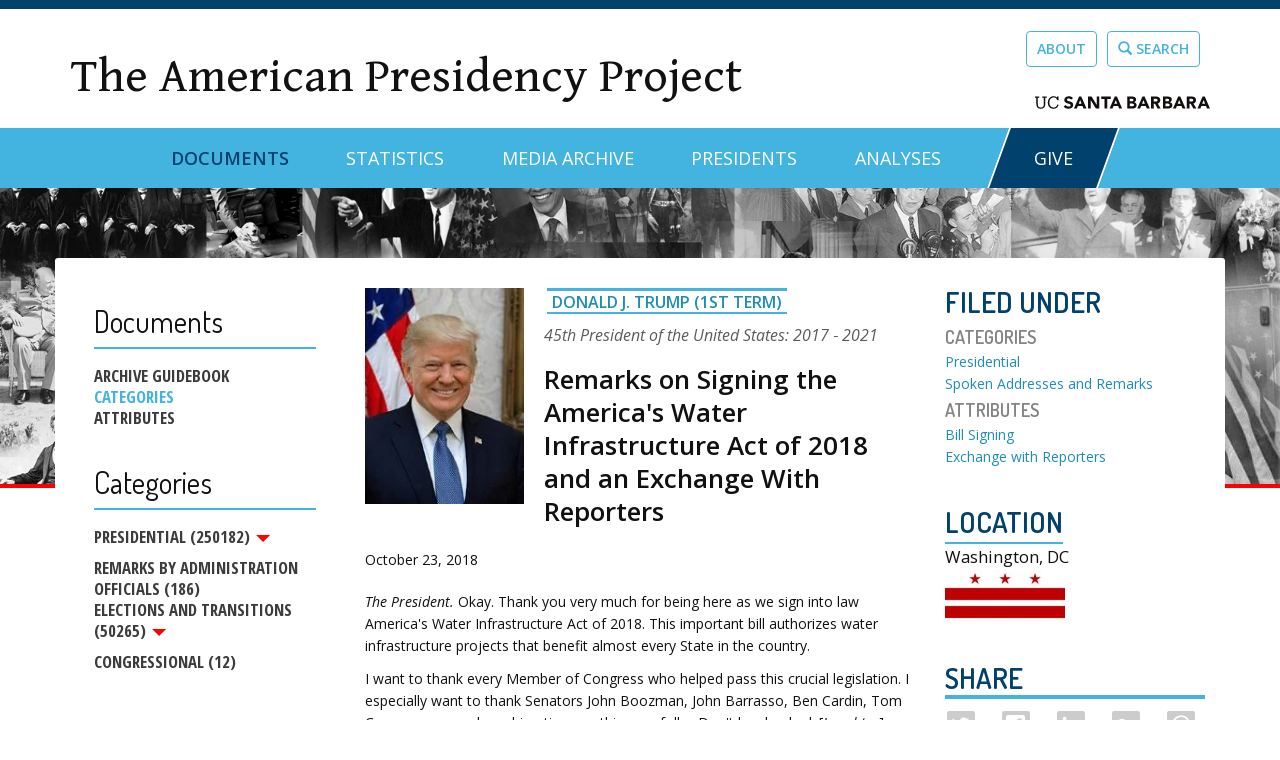

--- FILE ---
content_type: text/html; charset=utf-8
request_url: https://www.presidency.ucsb.edu/documents/remarks-signing-the-americas-water-infrastructure-act-2018-and-exchange-with-reporters
body_size: 39479
content:
<!DOCTYPE html PUBLIC "-//W3C//DTD XHTML+RDFa 1.0//EN"
  "http://www.w3.org/MarkUp/DTD/xhtml-rdfa-1.dtd">
<html lang="en" dir="ltr" prefix="content: http://purl.org/rss/1.0/modules/content/ dc: http://purl.org/dc/terms/ foaf: http://xmlns.com/foaf/0.1/ og: http://ogp.me/ns# rdfs: http://www.w3.org/2000/01/rdf-schema# sioc: http://rdfs.org/sioc/ns# sioct: http://rdfs.org/sioc/types# skos: http://www.w3.org/2004/02/skos/core# xsd: http://www.w3.org/2001/XMLSchema#">
<head profile="http://www.w3.org/1999/xhtml/vocab">
  <meta charset="utf-8"><script type="text/javascript">(window.NREUM||(NREUM={})).init={ajax:{deny_list:["bam.nr-data.net"]},feature_flags:["soft_nav"]};(window.NREUM||(NREUM={})).loader_config={licenseKey:"dee899de70",applicationID:"80106271",browserID:"133825811"};;/*! For license information please see nr-loader-rum-1.308.0.min.js.LICENSE.txt */
(()=>{var e,t,r={163:(e,t,r)=>{"use strict";r.d(t,{j:()=>E});var n=r(384),i=r(1741);var a=r(2555);r(860).K7.genericEvents;const s="experimental.resources",o="register",c=e=>{if(!e||"string"!=typeof e)return!1;try{document.createDocumentFragment().querySelector(e)}catch{return!1}return!0};var d=r(2614),u=r(944),l=r(8122);const f="[data-nr-mask]",g=e=>(0,l.a)(e,(()=>{const e={feature_flags:[],experimental:{allow_registered_children:!1,resources:!1},mask_selector:"*",block_selector:"[data-nr-block]",mask_input_options:{color:!1,date:!1,"datetime-local":!1,email:!1,month:!1,number:!1,range:!1,search:!1,tel:!1,text:!1,time:!1,url:!1,week:!1,textarea:!1,select:!1,password:!0}};return{ajax:{deny_list:void 0,block_internal:!0,enabled:!0,autoStart:!0},api:{get allow_registered_children(){return e.feature_flags.includes(o)||e.experimental.allow_registered_children},set allow_registered_children(t){e.experimental.allow_registered_children=t},duplicate_registered_data:!1},browser_consent_mode:{enabled:!1},distributed_tracing:{enabled:void 0,exclude_newrelic_header:void 0,cors_use_newrelic_header:void 0,cors_use_tracecontext_headers:void 0,allowed_origins:void 0},get feature_flags(){return e.feature_flags},set feature_flags(t){e.feature_flags=t},generic_events:{enabled:!0,autoStart:!0},harvest:{interval:30},jserrors:{enabled:!0,autoStart:!0},logging:{enabled:!0,autoStart:!0},metrics:{enabled:!0,autoStart:!0},obfuscate:void 0,page_action:{enabled:!0},page_view_event:{enabled:!0,autoStart:!0},page_view_timing:{enabled:!0,autoStart:!0},performance:{capture_marks:!1,capture_measures:!1,capture_detail:!0,resources:{get enabled(){return e.feature_flags.includes(s)||e.experimental.resources},set enabled(t){e.experimental.resources=t},asset_types:[],first_party_domains:[],ignore_newrelic:!0}},privacy:{cookies_enabled:!0},proxy:{assets:void 0,beacon:void 0},session:{expiresMs:d.wk,inactiveMs:d.BB},session_replay:{autoStart:!0,enabled:!1,preload:!1,sampling_rate:10,error_sampling_rate:100,collect_fonts:!1,inline_images:!1,fix_stylesheets:!0,mask_all_inputs:!0,get mask_text_selector(){return e.mask_selector},set mask_text_selector(t){c(t)?e.mask_selector="".concat(t,",").concat(f):""===t||null===t?e.mask_selector=f:(0,u.R)(5,t)},get block_class(){return"nr-block"},get ignore_class(){return"nr-ignore"},get mask_text_class(){return"nr-mask"},get block_selector(){return e.block_selector},set block_selector(t){c(t)?e.block_selector+=",".concat(t):""!==t&&(0,u.R)(6,t)},get mask_input_options(){return e.mask_input_options},set mask_input_options(t){t&&"object"==typeof t?e.mask_input_options={...t,password:!0}:(0,u.R)(7,t)}},session_trace:{enabled:!0,autoStart:!0},soft_navigations:{enabled:!0,autoStart:!0},spa:{enabled:!0,autoStart:!0},ssl:void 0,user_actions:{enabled:!0,elementAttributes:["id","className","tagName","type"]}}})());var p=r(6154),m=r(9324);let h=0;const v={buildEnv:m.F3,distMethod:m.Xs,version:m.xv,originTime:p.WN},b={consented:!1},y={appMetadata:{},get consented(){return this.session?.state?.consent||b.consented},set consented(e){b.consented=e},customTransaction:void 0,denyList:void 0,disabled:!1,harvester:void 0,isolatedBacklog:!1,isRecording:!1,loaderType:void 0,maxBytes:3e4,obfuscator:void 0,onerror:void 0,ptid:void 0,releaseIds:{},session:void 0,timeKeeper:void 0,registeredEntities:[],jsAttributesMetadata:{bytes:0},get harvestCount(){return++h}},_=e=>{const t=(0,l.a)(e,y),r=Object.keys(v).reduce((e,t)=>(e[t]={value:v[t],writable:!1,configurable:!0,enumerable:!0},e),{});return Object.defineProperties(t,r)};var w=r(5701);const x=e=>{const t=e.startsWith("http");e+="/",r.p=t?e:"https://"+e};var R=r(7836),k=r(3241);const A={accountID:void 0,trustKey:void 0,agentID:void 0,licenseKey:void 0,applicationID:void 0,xpid:void 0},S=e=>(0,l.a)(e,A),T=new Set;function E(e,t={},r,s){let{init:o,info:c,loader_config:d,runtime:u={},exposed:l=!0}=t;if(!c){const e=(0,n.pV)();o=e.init,c=e.info,d=e.loader_config}e.init=g(o||{}),e.loader_config=S(d||{}),c.jsAttributes??={},p.bv&&(c.jsAttributes.isWorker=!0),e.info=(0,a.D)(c);const f=e.init,m=[c.beacon,c.errorBeacon];T.has(e.agentIdentifier)||(f.proxy.assets&&(x(f.proxy.assets),m.push(f.proxy.assets)),f.proxy.beacon&&m.push(f.proxy.beacon),e.beacons=[...m],function(e){const t=(0,n.pV)();Object.getOwnPropertyNames(i.W.prototype).forEach(r=>{const n=i.W.prototype[r];if("function"!=typeof n||"constructor"===n)return;let a=t[r];e[r]&&!1!==e.exposed&&"micro-agent"!==e.runtime?.loaderType&&(t[r]=(...t)=>{const n=e[r](...t);return a?a(...t):n})})}(e),(0,n.US)("activatedFeatures",w.B)),u.denyList=[...f.ajax.deny_list||[],...f.ajax.block_internal?m:[]],u.ptid=e.agentIdentifier,u.loaderType=r,e.runtime=_(u),T.has(e.agentIdentifier)||(e.ee=R.ee.get(e.agentIdentifier),e.exposed=l,(0,k.W)({agentIdentifier:e.agentIdentifier,drained:!!w.B?.[e.agentIdentifier],type:"lifecycle",name:"initialize",feature:void 0,data:e.config})),T.add(e.agentIdentifier)}},384:(e,t,r)=>{"use strict";r.d(t,{NT:()=>s,US:()=>u,Zm:()=>o,bQ:()=>d,dV:()=>c,pV:()=>l});var n=r(6154),i=r(1863),a=r(1910);const s={beacon:"bam.nr-data.net",errorBeacon:"bam.nr-data.net"};function o(){return n.gm.NREUM||(n.gm.NREUM={}),void 0===n.gm.newrelic&&(n.gm.newrelic=n.gm.NREUM),n.gm.NREUM}function c(){let e=o();return e.o||(e.o={ST:n.gm.setTimeout,SI:n.gm.setImmediate||n.gm.setInterval,CT:n.gm.clearTimeout,XHR:n.gm.XMLHttpRequest,REQ:n.gm.Request,EV:n.gm.Event,PR:n.gm.Promise,MO:n.gm.MutationObserver,FETCH:n.gm.fetch,WS:n.gm.WebSocket},(0,a.i)(...Object.values(e.o))),e}function d(e,t){let r=o();r.initializedAgents??={},t.initializedAt={ms:(0,i.t)(),date:new Date},r.initializedAgents[e]=t}function u(e,t){o()[e]=t}function l(){return function(){let e=o();const t=e.info||{};e.info={beacon:s.beacon,errorBeacon:s.errorBeacon,...t}}(),function(){let e=o();const t=e.init||{};e.init={...t}}(),c(),function(){let e=o();const t=e.loader_config||{};e.loader_config={...t}}(),o()}},782:(e,t,r)=>{"use strict";r.d(t,{T:()=>n});const n=r(860).K7.pageViewTiming},860:(e,t,r)=>{"use strict";r.d(t,{$J:()=>u,K7:()=>c,P3:()=>d,XX:()=>i,Yy:()=>o,df:()=>a,qY:()=>n,v4:()=>s});const n="events",i="jserrors",a="browser/blobs",s="rum",o="browser/logs",c={ajax:"ajax",genericEvents:"generic_events",jserrors:i,logging:"logging",metrics:"metrics",pageAction:"page_action",pageViewEvent:"page_view_event",pageViewTiming:"page_view_timing",sessionReplay:"session_replay",sessionTrace:"session_trace",softNav:"soft_navigations",spa:"spa"},d={[c.pageViewEvent]:1,[c.pageViewTiming]:2,[c.metrics]:3,[c.jserrors]:4,[c.spa]:5,[c.ajax]:6,[c.sessionTrace]:7,[c.softNav]:8,[c.sessionReplay]:9,[c.logging]:10,[c.genericEvents]:11},u={[c.pageViewEvent]:s,[c.pageViewTiming]:n,[c.ajax]:n,[c.spa]:n,[c.softNav]:n,[c.metrics]:i,[c.jserrors]:i,[c.sessionTrace]:a,[c.sessionReplay]:a,[c.logging]:o,[c.genericEvents]:"ins"}},944:(e,t,r)=>{"use strict";r.d(t,{R:()=>i});var n=r(3241);function i(e,t){"function"==typeof console.debug&&(console.debug("New Relic Warning: https://github.com/newrelic/newrelic-browser-agent/blob/main/docs/warning-codes.md#".concat(e),t),(0,n.W)({agentIdentifier:null,drained:null,type:"data",name:"warn",feature:"warn",data:{code:e,secondary:t}}))}},1687:(e,t,r)=>{"use strict";r.d(t,{Ak:()=>d,Ze:()=>f,x3:()=>u});var n=r(3241),i=r(7836),a=r(3606),s=r(860),o=r(2646);const c={};function d(e,t){const r={staged:!1,priority:s.P3[t]||0};l(e),c[e].get(t)||c[e].set(t,r)}function u(e,t){e&&c[e]&&(c[e].get(t)&&c[e].delete(t),p(e,t,!1),c[e].size&&g(e))}function l(e){if(!e)throw new Error("agentIdentifier required");c[e]||(c[e]=new Map)}function f(e="",t="feature",r=!1){if(l(e),!e||!c[e].get(t)||r)return p(e,t);c[e].get(t).staged=!0,g(e)}function g(e){const t=Array.from(c[e]);t.every(([e,t])=>t.staged)&&(t.sort((e,t)=>e[1].priority-t[1].priority),t.forEach(([t])=>{c[e].delete(t),p(e,t)}))}function p(e,t,r=!0){const s=e?i.ee.get(e):i.ee,c=a.i.handlers;if(!s.aborted&&s.backlog&&c){if((0,n.W)({agentIdentifier:e,type:"lifecycle",name:"drain",feature:t}),r){const e=s.backlog[t],r=c[t];if(r){for(let t=0;e&&t<e.length;++t)m(e[t],r);Object.entries(r).forEach(([e,t])=>{Object.values(t||{}).forEach(t=>{t[0]?.on&&t[0]?.context()instanceof o.y&&t[0].on(e,t[1])})})}}s.isolatedBacklog||delete c[t],s.backlog[t]=null,s.emit("drain-"+t,[])}}function m(e,t){var r=e[1];Object.values(t[r]||{}).forEach(t=>{var r=e[0];if(t[0]===r){var n=t[1],i=e[3],a=e[2];n.apply(i,a)}})}},1738:(e,t,r)=>{"use strict";r.d(t,{U:()=>g,Y:()=>f});var n=r(3241),i=r(9908),a=r(1863),s=r(944),o=r(5701),c=r(3969),d=r(8362),u=r(860),l=r(4261);function f(e,t,r,a){const f=a||r;!f||f[e]&&f[e]!==d.d.prototype[e]||(f[e]=function(){(0,i.p)(c.xV,["API/"+e+"/called"],void 0,u.K7.metrics,r.ee),(0,n.W)({agentIdentifier:r.agentIdentifier,drained:!!o.B?.[r.agentIdentifier],type:"data",name:"api",feature:l.Pl+e,data:{}});try{return t.apply(this,arguments)}catch(e){(0,s.R)(23,e)}})}function g(e,t,r,n,s){const o=e.info;null===r?delete o.jsAttributes[t]:o.jsAttributes[t]=r,(s||null===r)&&(0,i.p)(l.Pl+n,[(0,a.t)(),t,r],void 0,"session",e.ee)}},1741:(e,t,r)=>{"use strict";r.d(t,{W:()=>a});var n=r(944),i=r(4261);class a{#e(e,...t){if(this[e]!==a.prototype[e])return this[e](...t);(0,n.R)(35,e)}addPageAction(e,t){return this.#e(i.hG,e,t)}register(e){return this.#e(i.eY,e)}recordCustomEvent(e,t){return this.#e(i.fF,e,t)}setPageViewName(e,t){return this.#e(i.Fw,e,t)}setCustomAttribute(e,t,r){return this.#e(i.cD,e,t,r)}noticeError(e,t){return this.#e(i.o5,e,t)}setUserId(e,t=!1){return this.#e(i.Dl,e,t)}setApplicationVersion(e){return this.#e(i.nb,e)}setErrorHandler(e){return this.#e(i.bt,e)}addRelease(e,t){return this.#e(i.k6,e,t)}log(e,t){return this.#e(i.$9,e,t)}start(){return this.#e(i.d3)}finished(e){return this.#e(i.BL,e)}recordReplay(){return this.#e(i.CH)}pauseReplay(){return this.#e(i.Tb)}addToTrace(e){return this.#e(i.U2,e)}setCurrentRouteName(e){return this.#e(i.PA,e)}interaction(e){return this.#e(i.dT,e)}wrapLogger(e,t,r){return this.#e(i.Wb,e,t,r)}measure(e,t){return this.#e(i.V1,e,t)}consent(e){return this.#e(i.Pv,e)}}},1863:(e,t,r)=>{"use strict";function n(){return Math.floor(performance.now())}r.d(t,{t:()=>n})},1910:(e,t,r)=>{"use strict";r.d(t,{i:()=>a});var n=r(944);const i=new Map;function a(...e){return e.every(e=>{if(i.has(e))return i.get(e);const t="function"==typeof e?e.toString():"",r=t.includes("[native code]"),a=t.includes("nrWrapper");return r||a||(0,n.R)(64,e?.name||t),i.set(e,r),r})}},2555:(e,t,r)=>{"use strict";r.d(t,{D:()=>o,f:()=>s});var n=r(384),i=r(8122);const a={beacon:n.NT.beacon,errorBeacon:n.NT.errorBeacon,licenseKey:void 0,applicationID:void 0,sa:void 0,queueTime:void 0,applicationTime:void 0,ttGuid:void 0,user:void 0,account:void 0,product:void 0,extra:void 0,jsAttributes:{},userAttributes:void 0,atts:void 0,transactionName:void 0,tNamePlain:void 0};function s(e){try{return!!e.licenseKey&&!!e.errorBeacon&&!!e.applicationID}catch(e){return!1}}const o=e=>(0,i.a)(e,a)},2614:(e,t,r)=>{"use strict";r.d(t,{BB:()=>s,H3:()=>n,g:()=>d,iL:()=>c,tS:()=>o,uh:()=>i,wk:()=>a});const n="NRBA",i="SESSION",a=144e5,s=18e5,o={STARTED:"session-started",PAUSE:"session-pause",RESET:"session-reset",RESUME:"session-resume",UPDATE:"session-update"},c={SAME_TAB:"same-tab",CROSS_TAB:"cross-tab"},d={OFF:0,FULL:1,ERROR:2}},2646:(e,t,r)=>{"use strict";r.d(t,{y:()=>n});class n{constructor(e){this.contextId=e}}},2843:(e,t,r)=>{"use strict";r.d(t,{G:()=>a,u:()=>i});var n=r(3878);function i(e,t=!1,r,i){(0,n.DD)("visibilitychange",function(){if(t)return void("hidden"===document.visibilityState&&e());e(document.visibilityState)},r,i)}function a(e,t,r){(0,n.sp)("pagehide",e,t,r)}},3241:(e,t,r)=>{"use strict";r.d(t,{W:()=>a});var n=r(6154);const i="newrelic";function a(e={}){try{n.gm.dispatchEvent(new CustomEvent(i,{detail:e}))}catch(e){}}},3606:(e,t,r)=>{"use strict";r.d(t,{i:()=>a});var n=r(9908);a.on=s;var i=a.handlers={};function a(e,t,r,a){s(a||n.d,i,e,t,r)}function s(e,t,r,i,a){a||(a="feature"),e||(e=n.d);var s=t[a]=t[a]||{};(s[r]=s[r]||[]).push([e,i])}},3878:(e,t,r)=>{"use strict";function n(e,t){return{capture:e,passive:!1,signal:t}}function i(e,t,r=!1,i){window.addEventListener(e,t,n(r,i))}function a(e,t,r=!1,i){document.addEventListener(e,t,n(r,i))}r.d(t,{DD:()=>a,jT:()=>n,sp:()=>i})},3969:(e,t,r)=>{"use strict";r.d(t,{TZ:()=>n,XG:()=>o,rs:()=>i,xV:()=>s,z_:()=>a});const n=r(860).K7.metrics,i="sm",a="cm",s="storeSupportabilityMetrics",o="storeEventMetrics"},4234:(e,t,r)=>{"use strict";r.d(t,{W:()=>a});var n=r(7836),i=r(1687);class a{constructor(e,t){this.agentIdentifier=e,this.ee=n.ee.get(e),this.featureName=t,this.blocked=!1}deregisterDrain(){(0,i.x3)(this.agentIdentifier,this.featureName)}}},4261:(e,t,r)=>{"use strict";r.d(t,{$9:()=>d,BL:()=>o,CH:()=>g,Dl:()=>_,Fw:()=>y,PA:()=>h,Pl:()=>n,Pv:()=>k,Tb:()=>l,U2:()=>a,V1:()=>R,Wb:()=>x,bt:()=>b,cD:()=>v,d3:()=>w,dT:()=>c,eY:()=>p,fF:()=>f,hG:()=>i,k6:()=>s,nb:()=>m,o5:()=>u});const n="api-",i="addPageAction",a="addToTrace",s="addRelease",o="finished",c="interaction",d="log",u="noticeError",l="pauseReplay",f="recordCustomEvent",g="recordReplay",p="register",m="setApplicationVersion",h="setCurrentRouteName",v="setCustomAttribute",b="setErrorHandler",y="setPageViewName",_="setUserId",w="start",x="wrapLogger",R="measure",k="consent"},5289:(e,t,r)=>{"use strict";r.d(t,{GG:()=>s,Qr:()=>c,sB:()=>o});var n=r(3878),i=r(6389);function a(){return"undefined"==typeof document||"complete"===document.readyState}function s(e,t){if(a())return e();const r=(0,i.J)(e),s=setInterval(()=>{a()&&(clearInterval(s),r())},500);(0,n.sp)("load",r,t)}function o(e){if(a())return e();(0,n.DD)("DOMContentLoaded",e)}function c(e){if(a())return e();(0,n.sp)("popstate",e)}},5607:(e,t,r)=>{"use strict";r.d(t,{W:()=>n});const n=(0,r(9566).bz)()},5701:(e,t,r)=>{"use strict";r.d(t,{B:()=>a,t:()=>s});var n=r(3241);const i=new Set,a={};function s(e,t){const r=t.agentIdentifier;a[r]??={},e&&"object"==typeof e&&(i.has(r)||(t.ee.emit("rumresp",[e]),a[r]=e,i.add(r),(0,n.W)({agentIdentifier:r,loaded:!0,drained:!0,type:"lifecycle",name:"load",feature:void 0,data:e})))}},6154:(e,t,r)=>{"use strict";r.d(t,{OF:()=>c,RI:()=>i,WN:()=>u,bv:()=>a,eN:()=>l,gm:()=>s,mw:()=>o,sb:()=>d});var n=r(1863);const i="undefined"!=typeof window&&!!window.document,a="undefined"!=typeof WorkerGlobalScope&&("undefined"!=typeof self&&self instanceof WorkerGlobalScope&&self.navigator instanceof WorkerNavigator||"undefined"!=typeof globalThis&&globalThis instanceof WorkerGlobalScope&&globalThis.navigator instanceof WorkerNavigator),s=i?window:"undefined"!=typeof WorkerGlobalScope&&("undefined"!=typeof self&&self instanceof WorkerGlobalScope&&self||"undefined"!=typeof globalThis&&globalThis instanceof WorkerGlobalScope&&globalThis),o=Boolean("hidden"===s?.document?.visibilityState),c=/iPad|iPhone|iPod/.test(s.navigator?.userAgent),d=c&&"undefined"==typeof SharedWorker,u=((()=>{const e=s.navigator?.userAgent?.match(/Firefox[/\s](\d+\.\d+)/);Array.isArray(e)&&e.length>=2&&e[1]})(),Date.now()-(0,n.t)()),l=()=>"undefined"!=typeof PerformanceNavigationTiming&&s?.performance?.getEntriesByType("navigation")?.[0]?.responseStart},6389:(e,t,r)=>{"use strict";function n(e,t=500,r={}){const n=r?.leading||!1;let i;return(...r)=>{n&&void 0===i&&(e.apply(this,r),i=setTimeout(()=>{i=clearTimeout(i)},t)),n||(clearTimeout(i),i=setTimeout(()=>{e.apply(this,r)},t))}}function i(e){let t=!1;return(...r)=>{t||(t=!0,e.apply(this,r))}}r.d(t,{J:()=>i,s:()=>n})},6630:(e,t,r)=>{"use strict";r.d(t,{T:()=>n});const n=r(860).K7.pageViewEvent},7699:(e,t,r)=>{"use strict";r.d(t,{It:()=>a,KC:()=>o,No:()=>i,qh:()=>s});var n=r(860);const i=16e3,a=1e6,s="SESSION_ERROR",o={[n.K7.logging]:!0,[n.K7.genericEvents]:!1,[n.K7.jserrors]:!1,[n.K7.ajax]:!1}},7836:(e,t,r)=>{"use strict";r.d(t,{P:()=>o,ee:()=>c});var n=r(384),i=r(8990),a=r(2646),s=r(5607);const o="nr@context:".concat(s.W),c=function e(t,r){var n={},s={},u={},l=!1;try{l=16===r.length&&d.initializedAgents?.[r]?.runtime.isolatedBacklog}catch(e){}var f={on:p,addEventListener:p,removeEventListener:function(e,t){var r=n[e];if(!r)return;for(var i=0;i<r.length;i++)r[i]===t&&r.splice(i,1)},emit:function(e,r,n,i,a){!1!==a&&(a=!0);if(c.aborted&&!i)return;t&&a&&t.emit(e,r,n);var o=g(n);m(e).forEach(e=>{e.apply(o,r)});var d=v()[s[e]];d&&d.push([f,e,r,o]);return o},get:h,listeners:m,context:g,buffer:function(e,t){const r=v();if(t=t||"feature",f.aborted)return;Object.entries(e||{}).forEach(([e,n])=>{s[n]=t,t in r||(r[t]=[])})},abort:function(){f._aborted=!0,Object.keys(f.backlog).forEach(e=>{delete f.backlog[e]})},isBuffering:function(e){return!!v()[s[e]]},debugId:r,backlog:l?{}:t&&"object"==typeof t.backlog?t.backlog:{},isolatedBacklog:l};return Object.defineProperty(f,"aborted",{get:()=>{let e=f._aborted||!1;return e||(t&&(e=t.aborted),e)}}),f;function g(e){return e&&e instanceof a.y?e:e?(0,i.I)(e,o,()=>new a.y(o)):new a.y(o)}function p(e,t){n[e]=m(e).concat(t)}function m(e){return n[e]||[]}function h(t){return u[t]=u[t]||e(f,t)}function v(){return f.backlog}}(void 0,"globalEE"),d=(0,n.Zm)();d.ee||(d.ee=c)},8122:(e,t,r)=>{"use strict";r.d(t,{a:()=>i});var n=r(944);function i(e,t){try{if(!e||"object"!=typeof e)return(0,n.R)(3);if(!t||"object"!=typeof t)return(0,n.R)(4);const r=Object.create(Object.getPrototypeOf(t),Object.getOwnPropertyDescriptors(t)),a=0===Object.keys(r).length?e:r;for(let s in a)if(void 0!==e[s])try{if(null===e[s]){r[s]=null;continue}Array.isArray(e[s])&&Array.isArray(t[s])?r[s]=Array.from(new Set([...e[s],...t[s]])):"object"==typeof e[s]&&"object"==typeof t[s]?r[s]=i(e[s],t[s]):r[s]=e[s]}catch(e){r[s]||(0,n.R)(1,e)}return r}catch(e){(0,n.R)(2,e)}}},8362:(e,t,r)=>{"use strict";r.d(t,{d:()=>a});var n=r(9566),i=r(1741);class a extends i.W{agentIdentifier=(0,n.LA)(16)}},8374:(e,t,r)=>{r.nc=(()=>{try{return document?.currentScript?.nonce}catch(e){}return""})()},8990:(e,t,r)=>{"use strict";r.d(t,{I:()=>i});var n=Object.prototype.hasOwnProperty;function i(e,t,r){if(n.call(e,t))return e[t];var i=r();if(Object.defineProperty&&Object.keys)try{return Object.defineProperty(e,t,{value:i,writable:!0,enumerable:!1}),i}catch(e){}return e[t]=i,i}},9324:(e,t,r)=>{"use strict";r.d(t,{F3:()=>i,Xs:()=>a,xv:()=>n});const n="1.308.0",i="PROD",a="CDN"},9566:(e,t,r)=>{"use strict";r.d(t,{LA:()=>o,bz:()=>s});var n=r(6154);const i="xxxxxxxx-xxxx-4xxx-yxxx-xxxxxxxxxxxx";function a(e,t){return e?15&e[t]:16*Math.random()|0}function s(){const e=n.gm?.crypto||n.gm?.msCrypto;let t,r=0;return e&&e.getRandomValues&&(t=e.getRandomValues(new Uint8Array(30))),i.split("").map(e=>"x"===e?a(t,r++).toString(16):"y"===e?(3&a()|8).toString(16):e).join("")}function o(e){const t=n.gm?.crypto||n.gm?.msCrypto;let r,i=0;t&&t.getRandomValues&&(r=t.getRandomValues(new Uint8Array(e)));const s=[];for(var o=0;o<e;o++)s.push(a(r,i++).toString(16));return s.join("")}},9908:(e,t,r)=>{"use strict";r.d(t,{d:()=>n,p:()=>i});var n=r(7836).ee.get("handle");function i(e,t,r,i,a){a?(a.buffer([e],i),a.emit(e,t,r)):(n.buffer([e],i),n.emit(e,t,r))}}},n={};function i(e){var t=n[e];if(void 0!==t)return t.exports;var a=n[e]={exports:{}};return r[e](a,a.exports,i),a.exports}i.m=r,i.d=(e,t)=>{for(var r in t)i.o(t,r)&&!i.o(e,r)&&Object.defineProperty(e,r,{enumerable:!0,get:t[r]})},i.f={},i.e=e=>Promise.all(Object.keys(i.f).reduce((t,r)=>(i.f[r](e,t),t),[])),i.u=e=>"nr-rum-1.308.0.min.js",i.o=(e,t)=>Object.prototype.hasOwnProperty.call(e,t),e={},t="NRBA-1.308.0.PROD:",i.l=(r,n,a,s)=>{if(e[r])e[r].push(n);else{var o,c;if(void 0!==a)for(var d=document.getElementsByTagName("script"),u=0;u<d.length;u++){var l=d[u];if(l.getAttribute("src")==r||l.getAttribute("data-webpack")==t+a){o=l;break}}if(!o){c=!0;var f={296:"sha512-+MIMDsOcckGXa1EdWHqFNv7P+JUkd5kQwCBr3KE6uCvnsBNUrdSt4a/3/L4j4TxtnaMNjHpza2/erNQbpacJQA=="};(o=document.createElement("script")).charset="utf-8",i.nc&&o.setAttribute("nonce",i.nc),o.setAttribute("data-webpack",t+a),o.src=r,0!==o.src.indexOf(window.location.origin+"/")&&(o.crossOrigin="anonymous"),f[s]&&(o.integrity=f[s])}e[r]=[n];var g=(t,n)=>{o.onerror=o.onload=null,clearTimeout(p);var i=e[r];if(delete e[r],o.parentNode&&o.parentNode.removeChild(o),i&&i.forEach(e=>e(n)),t)return t(n)},p=setTimeout(g.bind(null,void 0,{type:"timeout",target:o}),12e4);o.onerror=g.bind(null,o.onerror),o.onload=g.bind(null,o.onload),c&&document.head.appendChild(o)}},i.r=e=>{"undefined"!=typeof Symbol&&Symbol.toStringTag&&Object.defineProperty(e,Symbol.toStringTag,{value:"Module"}),Object.defineProperty(e,"__esModule",{value:!0})},i.p="https://js-agent.newrelic.com/",(()=>{var e={374:0,840:0};i.f.j=(t,r)=>{var n=i.o(e,t)?e[t]:void 0;if(0!==n)if(n)r.push(n[2]);else{var a=new Promise((r,i)=>n=e[t]=[r,i]);r.push(n[2]=a);var s=i.p+i.u(t),o=new Error;i.l(s,r=>{if(i.o(e,t)&&(0!==(n=e[t])&&(e[t]=void 0),n)){var a=r&&("load"===r.type?"missing":r.type),s=r&&r.target&&r.target.src;o.message="Loading chunk "+t+" failed: ("+a+": "+s+")",o.name="ChunkLoadError",o.type=a,o.request=s,n[1](o)}},"chunk-"+t,t)}};var t=(t,r)=>{var n,a,[s,o,c]=r,d=0;if(s.some(t=>0!==e[t])){for(n in o)i.o(o,n)&&(i.m[n]=o[n]);if(c)c(i)}for(t&&t(r);d<s.length;d++)a=s[d],i.o(e,a)&&e[a]&&e[a][0](),e[a]=0},r=self["webpackChunk:NRBA-1.308.0.PROD"]=self["webpackChunk:NRBA-1.308.0.PROD"]||[];r.forEach(t.bind(null,0)),r.push=t.bind(null,r.push.bind(r))})(),(()=>{"use strict";i(8374);var e=i(8362),t=i(860);const r=Object.values(t.K7);var n=i(163);var a=i(9908),s=i(1863),o=i(4261),c=i(1738);var d=i(1687),u=i(4234),l=i(5289),f=i(6154),g=i(944),p=i(384);const m=e=>f.RI&&!0===e?.privacy.cookies_enabled;function h(e){return!!(0,p.dV)().o.MO&&m(e)&&!0===e?.session_trace.enabled}var v=i(6389),b=i(7699);class y extends u.W{constructor(e,t){super(e.agentIdentifier,t),this.agentRef=e,this.abortHandler=void 0,this.featAggregate=void 0,this.loadedSuccessfully=void 0,this.onAggregateImported=new Promise(e=>{this.loadedSuccessfully=e}),this.deferred=Promise.resolve(),!1===e.init[this.featureName].autoStart?this.deferred=new Promise((t,r)=>{this.ee.on("manual-start-all",(0,v.J)(()=>{(0,d.Ak)(e.agentIdentifier,this.featureName),t()}))}):(0,d.Ak)(e.agentIdentifier,t)}importAggregator(e,t,r={}){if(this.featAggregate)return;const n=async()=>{let n;await this.deferred;try{if(m(e.init)){const{setupAgentSession:t}=await i.e(296).then(i.bind(i,3305));n=t(e)}}catch(e){(0,g.R)(20,e),this.ee.emit("internal-error",[e]),(0,a.p)(b.qh,[e],void 0,this.featureName,this.ee)}try{if(!this.#t(this.featureName,n,e.init))return(0,d.Ze)(this.agentIdentifier,this.featureName),void this.loadedSuccessfully(!1);const{Aggregate:i}=await t();this.featAggregate=new i(e,r),e.runtime.harvester.initializedAggregates.push(this.featAggregate),this.loadedSuccessfully(!0)}catch(e){(0,g.R)(34,e),this.abortHandler?.(),(0,d.Ze)(this.agentIdentifier,this.featureName,!0),this.loadedSuccessfully(!1),this.ee&&this.ee.abort()}};f.RI?(0,l.GG)(()=>n(),!0):n()}#t(e,r,n){if(this.blocked)return!1;switch(e){case t.K7.sessionReplay:return h(n)&&!!r;case t.K7.sessionTrace:return!!r;default:return!0}}}var _=i(6630),w=i(2614),x=i(3241);class R extends y{static featureName=_.T;constructor(e){var t;super(e,_.T),this.setupInspectionEvents(e.agentIdentifier),t=e,(0,c.Y)(o.Fw,function(e,r){"string"==typeof e&&("/"!==e.charAt(0)&&(e="/"+e),t.runtime.customTransaction=(r||"http://custom.transaction")+e,(0,a.p)(o.Pl+o.Fw,[(0,s.t)()],void 0,void 0,t.ee))},t),this.importAggregator(e,()=>i.e(296).then(i.bind(i,3943)))}setupInspectionEvents(e){const t=(t,r)=>{t&&(0,x.W)({agentIdentifier:e,timeStamp:t.timeStamp,loaded:"complete"===t.target.readyState,type:"window",name:r,data:t.target.location+""})};(0,l.sB)(e=>{t(e,"DOMContentLoaded")}),(0,l.GG)(e=>{t(e,"load")}),(0,l.Qr)(e=>{t(e,"navigate")}),this.ee.on(w.tS.UPDATE,(t,r)=>{(0,x.W)({agentIdentifier:e,type:"lifecycle",name:"session",data:r})})}}class k extends e.d{constructor(e){var t;(super(),f.gm)?(this.features={},(0,p.bQ)(this.agentIdentifier,this),this.desiredFeatures=new Set(e.features||[]),this.desiredFeatures.add(R),(0,n.j)(this,e,e.loaderType||"agent"),t=this,(0,c.Y)(o.cD,function(e,r,n=!1){if("string"==typeof e){if(["string","number","boolean"].includes(typeof r)||null===r)return(0,c.U)(t,e,r,o.cD,n);(0,g.R)(40,typeof r)}else(0,g.R)(39,typeof e)},t),function(e){(0,c.Y)(o.Dl,function(t,r=!1){if("string"!=typeof t&&null!==t)return void(0,g.R)(41,typeof t);const n=e.info.jsAttributes["enduser.id"];r&&null!=n&&n!==t?(0,a.p)(o.Pl+"setUserIdAndResetSession",[t],void 0,"session",e.ee):(0,c.U)(e,"enduser.id",t,o.Dl,!0)},e)}(this),function(e){(0,c.Y)(o.nb,function(t){if("string"==typeof t||null===t)return(0,c.U)(e,"application.version",t,o.nb,!1);(0,g.R)(42,typeof t)},e)}(this),function(e){(0,c.Y)(o.d3,function(){e.ee.emit("manual-start-all")},e)}(this),function(e){(0,c.Y)(o.Pv,function(t=!0){if("boolean"==typeof t){if((0,a.p)(o.Pl+o.Pv,[t],void 0,"session",e.ee),e.runtime.consented=t,t){const t=e.features.page_view_event;t.onAggregateImported.then(e=>{const r=t.featAggregate;e&&!r.sentRum&&r.sendRum()})}}else(0,g.R)(65,typeof t)},e)}(this),this.run()):(0,g.R)(21)}get config(){return{info:this.info,init:this.init,loader_config:this.loader_config,runtime:this.runtime}}get api(){return this}run(){try{const e=function(e){const t={};return r.forEach(r=>{t[r]=!!e[r]?.enabled}),t}(this.init),n=[...this.desiredFeatures];n.sort((e,r)=>t.P3[e.featureName]-t.P3[r.featureName]),n.forEach(r=>{if(!e[r.featureName]&&r.featureName!==t.K7.pageViewEvent)return;if(r.featureName===t.K7.spa)return void(0,g.R)(67);const n=function(e){switch(e){case t.K7.ajax:return[t.K7.jserrors];case t.K7.sessionTrace:return[t.K7.ajax,t.K7.pageViewEvent];case t.K7.sessionReplay:return[t.K7.sessionTrace];case t.K7.pageViewTiming:return[t.K7.pageViewEvent];default:return[]}}(r.featureName).filter(e=>!(e in this.features));n.length>0&&(0,g.R)(36,{targetFeature:r.featureName,missingDependencies:n}),this.features[r.featureName]=new r(this)})}catch(e){(0,g.R)(22,e);for(const e in this.features)this.features[e].abortHandler?.();const t=(0,p.Zm)();delete t.initializedAgents[this.agentIdentifier]?.features,delete this.sharedAggregator;return t.ee.get(this.agentIdentifier).abort(),!1}}}var A=i(2843),S=i(782);class T extends y{static featureName=S.T;constructor(e){super(e,S.T),f.RI&&((0,A.u)(()=>(0,a.p)("docHidden",[(0,s.t)()],void 0,S.T,this.ee),!0),(0,A.G)(()=>(0,a.p)("winPagehide",[(0,s.t)()],void 0,S.T,this.ee)),this.importAggregator(e,()=>i.e(296).then(i.bind(i,2117))))}}var E=i(3969);class I extends y{static featureName=E.TZ;constructor(e){super(e,E.TZ),f.RI&&document.addEventListener("securitypolicyviolation",e=>{(0,a.p)(E.xV,["Generic/CSPViolation/Detected"],void 0,this.featureName,this.ee)}),this.importAggregator(e,()=>i.e(296).then(i.bind(i,9623)))}}new k({features:[R,T,I],loaderType:"lite"})})()})();</script>
  <meta name="viewport" content="width=device-width, initial-scale=1.0">
  <meta http-equiv="Content-Type" content="text/html; charset=utf-8" />
<meta name="Generator" content="Drupal 7 (http://drupal.org)" />
<link rel="canonical" href="/documents/remarks-signing-the-americas-water-infrastructure-act-2018-and-exchange-with-reporters" />
<link rel="shortlink" href="/node/332743" />
<link rel="shortcut icon" href="https://www.presidency.ucsb.edu/sites/default/files/favicon-app_0.png" type="image/png" />
  <title>Remarks on Signing the America&#039;s Water Infrastructure Act of 2018 and an Exchange With Reporters | The American Presidency Project</title>
  <link href='//fonts.googleapis.com/css?family=Open+Sans:400,400italic,800,700,600,300|Dosis:400,200,300,500,600,700,800' rel='stylesheet' type='text/css'>
  <link href="//netdna.bootstrapcdn.com/bootstrap/3.0.0/css/bootstrap-glyphicons.css" rel="stylesheet">
  <link type="text/css" rel="stylesheet" href="https://www.presidency.ucsb.edu/sites/default/files/css/css_lQaZfjVpwP_oGNqdtWCSpJT1EMqXdMiU84ekLLxQnc4.css" media="all" />
<link type="text/css" rel="stylesheet" href="https://www.presidency.ucsb.edu/sites/default/files/css/css_uuQd0L7qawhKpY0MHO8pVG2W6LSQqS5w9XHZMk3vO2U.css" media="all" />
<link type="text/css" rel="stylesheet" href="https://www.presidency.ucsb.edu/sites/default/files/css/css_vbEgx2XLR7Zv4cooqCR003JQm8ctJxS8MDvX_FsFGUs.css" media="all" />
<link type="text/css" rel="stylesheet" href="https://www.presidency.ucsb.edu/sites/default/files/css/css_oeHWMYUNGpyVpvA5OI5WFwKyBOcHdcrAoQuKZFMe0ng.css" media="all" />
<link type="text/css" rel="stylesheet" href="https://www.presidency.ucsb.edu/sites/default/files/css/css_1cMLkzIU-HroF2SDTi9FvBd5lDl10ohMXkEVkqMZYXY.css" media="all" />
<link type="text/css" rel="stylesheet" href="https://www.presidency.ucsb.edu/sites/default/files/css/css_DW59q6nX-P3-D4cA08_V2iLlMJIaFdPFYT8X6nSFpV8.css" media="print" />
  <!-- HTML5 element support for IE6-8 -->
  <!--[if lt IE 9]>
    <script src="//html5shiv.googlecode.com/svn/trunk/html5.js"></script>
  <![endif]-->
  <script src="//ajax.aspnetcdn.com/ajax/jQuery/jquery-1.12.4.min.js"></script>
<script>window.jQuery || document.write("<script src='/sites/default/modules/contrib/jquery_update/replace/jquery/1.12/jquery.min.js'>\x3C/script>")</script>
<script src="https://www.presidency.ucsb.edu/sites/default/files/js/js_GOikDsJOX04Aww72M-XK1hkq4qiL_1XgGsRdkL0XlDo.js"></script>
<script src="//ajax.aspnetcdn.com/ajax/jquery.ui/1.13.3/jquery-ui.min.js"></script>
<script>window.jQuery.ui || document.write("<script src='/sites/default/modules/contrib/jquery_update/replace/ui/ui/minified/jquery-ui.min.js'>\x3C/script>")</script>
<script src="https://www.presidency.ucsb.edu/sites/default/files/js/js_onbE0n0cQY6KTDQtHO_E27UBymFC-RuqypZZ6Zxez-o.js"></script>
<script src="https://www.presidency.ucsb.edu/sites/default/files/js/js_gHk2gWJ_Qw_jU2qRiUmSl7d8oly1Cx7lQFrqcp3RXcI.js"></script>
<script src="https://www.presidency.ucsb.edu/sites/default/files/js/js_OnsvYlQ_LTosJ-SxmHIq3Rw7eH2XmXi69Q68wgclccA.js"></script>
<script src="https://www.googletagmanager.com/gtag/js?id=UA-86410002-1"></script>
<script>window.dataLayer = window.dataLayer || [];function gtag(){dataLayer.push(arguments)};gtag("js", new Date());gtag("set", "developer_id.dMDhkMT", true);gtag("config", "UA-86410002-1", {"groups":"default","linker":{"domains":["dev-wwwpresidencyucsbedu.pantheonsite.io","www.presidency.ucsb.edu"]},"anonymize_ip":true});gtag("config", "G-86B9KEYGFJ", {"groups":"default","linker":{"domains":["dev-wwwpresidencyucsbedu.pantheonsite.io","www.presidency.ucsb.edu"]},"anonymize_ip":true});</script>
<script src="https://www.presidency.ucsb.edu/sites/default/files/js/js_lcTf447kIisJfwJMjtPrAFuGvKNH6t_RbNx-yD768P0.js"></script>
<script src="https://www.presidency.ucsb.edu/sites/default/files/js/js_gvpxcPEErmaiJn8qGSGx2O87lReivTR09hs10gIG3Yg.js"></script>
<script>jQuery.extend(Drupal.settings, {"basePath":"\/","pathPrefix":"","setHasJsCookie":0,"ajaxPageState":{"theme":"app","theme_token":"UGT_Lngd4RzLL-K4ZjWf9S-hNLYsgzcqxNXl1KXmrQ0","js":{"sites\/default\/libraries\/jquery-ui-multiselect-widget\/src\/jquery.multiselect.js":1,"sites\/default\/libraries\/jquery-ui-multiselect-widget\/src\/jquery.multiselect.filter.js":1,"sites\/default\/modules\/contrib\/jquery_ui_multiselect_widget\/jquery_ui_multiselect_widget.js":1,"modules\/statistics\/statistics.js":1,"sites\/default\/themes\/bootstrap\/js\/bootstrap.js":1,"\/\/ajax.aspnetcdn.com\/ajax\/jQuery\/jquery-1.12.4.min.js":1,"0":1,"misc\/jquery-extend-3.4.0.js":1,"misc\/jquery-html-prefilter-3.5.0-backport.js":1,"misc\/jquery.once.js":1,"misc\/drupal.js":1,"sites\/default\/modules\/contrib\/jquery_update\/js\/jquery_browser.js":1,"\/\/ajax.aspnetcdn.com\/ajax\/jquery.ui\/1.13.3\/jquery-ui.min.js":1,"1":1,"misc\/form-single-submit.js":1,"sites\/default\/modules\/contrib\/entityreference\/js\/entityreference.js":1,"sites\/default\/modules\/contrib\/better_exposed_filters\/better_exposed_filters.js":1,"sites\/default\/modules\/contrib\/google_analytics\/googleanalytics.js":1,"https:\/\/www.googletagmanager.com\/gtag\/js?id=UA-86410002-1":1,"2":1,"sites\/default\/modules\/contrib\/field_group\/field_group.js":1,"sites\/default\/modules\/contrib\/rrssb\/rrssb.init.js":1,"sites\/default\/libraries\/rrssb-plus\/js\/rrssb.min.js":1,"sites\/default\/modules\/contrib\/extlink\/js\/extlink.js":1,"sites\/default\/themes\/app\/bootstrap\/js\/affix.js":1,"sites\/default\/themes\/app\/bootstrap\/js\/alert.js":1,"sites\/default\/themes\/app\/bootstrap\/js\/button.js":1,"sites\/default\/themes\/app\/bootstrap\/js\/carousel.js":1,"sites\/default\/themes\/app\/bootstrap\/js\/collapse.js":1,"sites\/default\/themes\/app\/bootstrap\/js\/dropdown.js":1,"sites\/default\/themes\/app\/bootstrap\/js\/modal.js":1,"sites\/default\/themes\/app\/bootstrap\/js\/tooltip.js":1,"sites\/default\/themes\/app\/bootstrap\/js\/popover.js":1,"sites\/default\/themes\/app\/bootstrap\/js\/scrollspy.js":1,"sites\/default\/themes\/app\/bootstrap\/js\/tab.js":1,"sites\/default\/themes\/app\/bootstrap\/js\/transition.js":1,"sites\/default\/themes\/app\/scripts\/scripts.js":1},"css":{"modules\/system\/system.base.css":1,"misc\/ui\/jquery.ui.core.css":1,"misc\/ui\/jquery.ui.theme.css":1,"misc\/ui\/jquery.ui.accordion.css":1,"sites\/default\/modules\/contrib\/date\/date_repeat_field\/date_repeat_field.css":1,"modules\/field\/theme\/field.css":1,"modules\/node\/node.css":1,"sites\/default\/modules\/contrib\/extlink\/css\/extlink.css":1,"sites\/default\/modules\/contrib\/views\/css\/views.css":1,"sites\/default\/modules\/contrib\/ctools\/css\/ctools.css":1,"sites\/default\/libraries\/jquery-ui-multiselect-widget\/jquery.multiselect.css":1,"sites\/default\/libraries\/jquery-ui-multiselect-widget\/jquery.multiselect.filter.css":1,"sites\/default\/modules\/contrib\/jquery_ui_multiselect_widget\/jquery_ui_multiselect_widget.css":1,"sites\/default\/modules\/contrib\/vefl\/css\/vefl-layouts.css":1,"sites\/default\/modules\/contrib\/date\/date_api\/date.css":1,"public:\/\/rrssb\/rrssb.2d68dc6f.css":1,"sites\/default\/libraries\/rrssb-plus\/css\/rrssb.css":1,"sites\/default\/themes\/app\/css\/style.css":1,"sites\/default\/themes\/app\/css\/oog.css":1,"sites\/default\/themes\/app\/css\/print.css":1}},"jquery_ui_multiselect_widget":{"module_path":"sites\/default\/modules\/contrib\/jquery_ui_multiselect_widget","multiple":1,"filter":1,"subselector":"#edit-category2","selectedlist":"4","autoOpen":0,"header":1,"height":"auto","classes":"app-uberselect","filter_auto_reset":1,"filter_width":"auto","jquery_ui_multiselect_widget_path_match_exclude":"admin\/*\r\nmedia\/*\r\nfile\/*\r\nsystem\/ajax"},"better_exposed_filters":{"datepicker":false,"slider":false,"settings":[],"autosubmit":false,"views":{"dpg_docs_media":{"displays":{"block_2":{"filters":[]}}},"report_a_typo":{"displays":{"block":{"filters":[]}}},"document_attached_files":{"displays":{"block":{"filters":[]},"block_1":{"filters":[]}}}}},"urlIsAjaxTrusted":{"\/advanced-search":true},"googleanalytics":{"account":["UA-86410002-1","G-86B9KEYGFJ"],"trackOutbound":1,"trackMailto":1,"trackDownload":1,"trackDownloadExtensions":"7z|aac|arc|arj|asf|asx|avi|bin|csv|doc(x|m)?|dot(x|m)?|exe|flv|gif|gz|gzip|hqx|jar|jpe?g|js|mp(2|3|4|e?g)|mov(ie)?|msi|msp|pdf|phps|png|ppt(x|m)?|pot(x|m)?|pps(x|m)?|ppam|sld(x|m)?|thmx|qtm?|ra(m|r)?|sea|sit|tar|tgz|torrent|txt|wav|wma|wmv|wpd|xls(x|m|b)?|xlt(x|m)|xlam|xml|z|zip","trackDomainMode":2,"trackCrossDomains":["dev-wwwpresidencyucsbedu.pantheonsite.io","www.presidency.ucsb.edu"]},"statistics":{"data":{"nid":"332743"},"url":"\/modules\/statistics\/statistics.php"},"field_group":{"div":"full"},"rrssb":{"size":"1","shrink":"1","regrow":"","minRows":"1","maxRows":"1","prefixReserve":"1em","prefixHide":"1em","alignRight":0},"extlink":{"extTarget":"_blank","extClass":0,"extLabel":"(link is external)","extImgClass":0,"extIconPlacement":"append","extSubdomains":1,"extExclude":"","extInclude":"","extCssExclude":"","extCssExplicit":"","extAlert":0,"extAlertText":"This link will take you to an external web site.","mailtoClass":0,"mailtoLabel":"(link sends e-mail)","extUseFontAwesome":false},"bootstrap":{"anchorsFix":1,"anchorsSmoothScrolling":1,"formHasError":1,"popoverEnabled":0,"popoverOptions":{"animation":1,"html":0,"placement":"right","selector":"","trigger":"click","triggerAutoclose":1,"title":"","content":"","delay":0,"container":"body"},"tooltipEnabled":1,"tooltipOptions":{"animation":1,"html":0,"placement":"auto left","selector":"","trigger":"hover focus","delay":0,"container":"body"}}});</script>
</head>
<body class="html not-front not-logged-in one-sidebar sidebar-first page-node page-node- page-node-332743 node-type-documents" >
  <div id="skip-link">
    <a href="#main-content" class="element-invisible element-focusable">Skip to main content</a>
  </div>
    <div class="wrapper"> <!-- Wrapper for Sticky Footer -->

      <div class="branding-region">
      <div class="container">
                  <div class="region region-branding">
    <section id="block-block-1" class="block block-block site-title-block clearfix">

      
  <div class="site-title"><a href="https://www.presidency.ucsb.edu/">The American Presidency Project</a></div>

</section>
<section id="block-block-2" class="block block-block top-link-buttons clearfix">

      
  <p><a class="btn btn-default" href="https://www.presidency.ucsb.edu/about">About</a><a class="btn btn-default" href="/advanced-search"><span class="glyphicon glyphicon-search"></span> Search</a></p>
<p id="ucScript"><a href="https://www.ucsb.edu/" target="_blank"><img alt="ucsb wordmark black" src="https://www.presidency.ucsb.edu/sites/default/files/pictures/uc_santa_barbara_wordmark_black_rgb.svg" style="width: 175px; height: 13px;" /></a></p>

</section>
  </div>
      </div>
    </div>
  
  <div id="navbar" role="banner" class="navbar navbar-default"><!-- Only way to remove "container" class -->
    <div class="container">
      <div class="navbar-header">

        <!-- .btn-navbar is used as the toggle for collapsed navbar content -->
        <button type="button" class="navbar-toggle" data-toggle="collapse" data-target=".navbar-collapse">
          <span class="sr-only">Toggle navigation</span>
          <span class="icon-bar"></span>
          <span class="icon-bar"></span>
          <span class="icon-bar"></span>
        </button>
      </div>

              <div class="navbar-collapse collapse">
          <nav role="navigation">
                          <ul class="menu nav navbar-nav"><li class="first expanded active-trail active dropdown"><a href="/documents" class="active-trail dropdown-toggle" data-toggle="dropdown">Documents <span class="caret"></span></a><ul class="dropdown-menu"><li class="first leaf"><a href="/documents/presidential-documents-archive-guidebook">Guidebook</a></li>
<li class="last leaf"><a href="/documents/category-attributes">Category Attributes</a></li>
</ul></li>
<li class="collapsed"><a href="/statistics">Statistics</a></li>
<li class="leaf"><a href="/media" title="">Media Archive</a></li>
<li class="leaf"><a href="/presidents" title="">Presidents</a></li>
<li class="leaf"><a href="/analyses" title="">Analyses</a></li>
<li class="last leaf"><a href="https://give.ucsb.edu/campaigns/58728/donations/new" title="">GIVE</a></li>
</ul>                                              </nav>
        </div>
          </div>
  </div>

  <div role="banner" id="page-header" class="site-header">
      </div>

  <div class="main-container container">
    <div class="row">

          <aside class="col-sm-3 no-print" role="complementary">
            <div class="region region-sidebar-first well">
    <section id="block-menu-block-8" class="block block-menu-block doc-sub clearfix">

        <h2 class="block-title">Documents</h2>
    
  <div class="menu-block-wrapper menu-block-8 menu-name-menu-documents parent-mlid-0 menu-level-1">
  <ul class="menu nav"><li class="first leaf menu-mlid-10329"><a href="/documents/presidential-documents-archive-guidebook" title="">Archive Guidebook</a></li>
<li class="leaf active-trail menu-mlid-10330 active"><a href="/documents" title="" class="active-trail">Categories</a></li>
<li class="last leaf menu-mlid-10791"><a href="/documents/category-attributes" title="">Attributes</a></li>
</ul></div>

</section>
<section id="block-menu-block-7" class="block block-menu-block dropdown clearfix">

        <h2 class="block-title">Categories</h2>
    
  <div class="menu-block-wrapper menu-block-7 menu-name-menu-doc-cat-menu parent-mlid-0 menu-level-1">
    <ul class="menu nav"><li class="first expanded menu-mlid-10954 dropdown"><a href="/documents/app-categories/presidential" title="Presidential (73842)" class="dropdown-toggle" data-toggle="dropdown">Presidential (250182) <span class="caret"></span></a><ul class="dropdown-menu"><li class="first leaf menu-mlid-10910"><a href="/documents/app-categories/spoken-addresses-and-remarks/presidential/eulogies" title="Eulogies (55)">Eulogies (69)</a></li>
<li class="leaf menu-mlid-10930"><a href="/documents/app-categories/written-presidential-orders/presidential/executive-orders" title="Executive Orders (5885)">Executive Orders (10816)</a></li>
<li class="leaf menu-mlid-10912"><a href="/documents/app-categories/spoken-addresses-and-remarks/presidential/fireside-chats" title="Fireside Chats (27)">Fireside Chats (27)</a></li>
<li class="leaf menu-mlid-10906"><a href="/documents/app-categories/presidential/interviews" title="Interviews (950)">Interviews (1038)</a></li>
<li class="leaf menu-mlid-10894"><a href="/documents/app-categories/presidential/letters" title="Letters (4363)">Letters (4795)</a></li>
<li class="leaf menu-mlid-10899"><a href="/documents/app-categories/presidential/miscellaneous-written" title="Miscellaneous Written (741)">Miscellaneous Written (112)</a></li>
<li class="leaf menu-mlid-10907"><a href="/documents/app-categories/presidential/news-conferences" title="News Conferences (2096)">News Conferences (2522)</a></li>
<li class="collapsed menu-mlid-10909"><a href="/documents/app-categories/presidential/spoken-addresses-and-remarks" title="Spoken Addresses and Remarks (5428)">Spoken Addresses and Remarks (35278)</a></li>
<li class="leaf menu-mlid-10911"><a href="/documents/app-categories/spoken-addresses-and-remarks/presidential/farewell-addresses" title="Farewell Address (10)">Farewell Addresses (12)</a></li>
<li class="leaf menu-mlid-10913"><a href="/documents/app-categories/spoken-addresses-and-remarks/presidential/inaugural-addresses" title="Inaugural Addresses (61)">Inaugural Addresses (63)</a></li>
<li class="leaf menu-mlid-10895"><a href="/documents/app-categories/presidential/memoranda" title="Memoranda (1828)">Memoranda (3464)</a></li>
<li class="leaf menu-mlid-10927"><a href="/documents/app-categories/citations/presidential/messages" title="Messages (11049)">Messages (12717)</a></li>
<li class="leaf menu-mlid-10931"><a href="/documents/app-categories/written-presidential-orders/presidential/proclamations" title="Proclamations (7974)">Proclamations (10378)</a></li>
<li class="leaf menu-mlid-10919"><a href="/documents/app-categories/spoken-addresses-and-remarks/presidential/saturday-weekly-addresses" title="Saturday Addresses (Radio and Webcast) (1629)">Saturday Weekly Addresses (1639)</a></li>
<li class="leaf menu-mlid-10920"><a href="/documents/app-categories/spoken-addresses-and-remarks/presidential/state-dinners" title="State Dinners (953)">State Dinners (263)</a></li>
<li class="leaf menu-mlid-10921"><a href="/documents/app-categories/spoken-addresses-and-remarks/presidential/state-the-union-addresses" title="State of the Union Addresses (98)">State of the Union Addresses (100)</a></li>
<li class="leaf menu-mlid-10928"><a href="/documents/app-categories/citations/presidential/state-the-union-written-messages" title="State of the Union Messages (1)">State of the Union Written Messages (140)</a></li>
<li class="expanded menu-mlid-10934"><a href="/documents/app-categories/statements" title="Statements (8647)">Statements (14696)</a></li>
<li class="leaf menu-mlid-10924"><a href="/documents/app-categories/presidential/vetoes" title="Vetoes (266)">Vetoes (1230)</a></li>
<li class="collapsed menu-mlid-10925"><a href="/documents/app-categories/presidential/citations" title="Written Messages (11021)">Citations (13085)</a></li>
<li class="last expanded menu-mlid-10929"><a href="/documents/app-categories/presidential/written-presidential-orders" title="Written Presidential Orders (13858)">Written Presidential Orders (48676)</a></li>
</ul></li>
<li class="leaf menu-mlid-10897"><a href="/documents/app-categories/remarks-administration-officials" title="Miscellaneous Press Secretary (23298)">Remarks by Administration Officials (186)</a></li>
<li class="expanded menu-mlid-10887 dropdown"><a href="/documents/app-categories/elections-and-transitions" title="Elections and Transitions (16448)" class="dropdown-toggle" data-toggle="dropdown">Elections and Transitions (50265) <span class="caret"></span></a><ul class="dropdown-menu"><li class="first leaf menu-mlid-10888"><a href="/documents/app-categories/elections-and-transitions/campaign-documents" title="Campaign Documents (2747)">Campaign Documents (23621)</a></li>
<li class="expanded menu-mlid-10889"><a href="/documents/app-categories/elections-and-transitions/convention-speeches" title="Convention Speeches (50)">Convention Speeches (128)</a></li>
<li class="expanded menu-mlid-10890"><a href="/documents/app-categories/elections-and-transitions/debates" title="Debates (152)">Debates (191)</a></li>
<li class="leaf menu-mlid-10892"><a href="/documents/app-categories/elections-and-transitions/party-platforms" title="Party Platforms (98)">Party Platforms (105)</a></li>
<li class="last leaf menu-mlid-10893"><a href="/documents/app-categories/elections-and-transitions/transition-documents" title="Transition Documents (346)">Transition Documents (744)</a></li>
</ul></li>
<li class="last leaf menu-mlid-10883"><a href="/documents/app-categories/congressional" title="Congressional (3)">Congressional (12)</a></li>
</ul></div>

</section>
  </div>
        </aside>  <!-- /#sidebar-first -->
      
      <section class="col-sm-9">
                        <a id="main-content"></a>
                
                          
                          <div class="region region-content">
    <section id="block-system-main" class="block block-system clearfix">

      
  

<div  about="/documents/remarks-signing-the-americas-water-infrastructure-act-2018-and-exchange-with-reporters" typeof="sioc:Item foaf:Document" class="node node-documents view-mode-full ">
    <div class="row">
    <div class="col-sm-8 ">
      
  <div class="field-docs-person">
    <div  about="/people/president/donald-j-trump-1st-term" typeof="sioc:Item foaf:Document" class="ds-1col node node-prez-diet view-mode-for_documents  clearfix">

  
  
  <div class="field-diet-pictures">
    <img typeof="foaf:Image" class="img-responsive" src="https://www.presidency.ucsb.edu/sites/default/files/styles/doc_img/public/people/donald-j-trump_3.jpg?itok=2L6PIfL5" width="170" height="230" alt="Photo of Donald Trump" />  </div>

  <div class="field-title">
    <h3 class="diet-title"><a href="/people/president/donald-j-trump-1st-term">Donald J. Trump (1st Term)</a></h3>  </div>

  <div class="field-ds-byline">
    
  <div class="field-resuable-byline">
    <div class="diet-by-line president"><span class="presidential-ordinal-number">45th</span> <span class="job-position">President of the United States:</span> <span class="dates">2017 ‐ 2021</span></div>
  </div>
  </div>

  <div class="field-ds-doc-title">
    <h1>Remarks on Signing the America&#039;s Water Infrastructure Act of 2018 and an Exchange With Reporters</h1>
  </div>
</div>

  </div>

  <div class="field-docs-start-date-time">
    <span  property="dc:date" datatype="xsd:dateTime" content="2018-10-23T15:14:00+00:00" class="date-display-single">October 23, 2018</span>  </div>

  <div class="field-docs-content">
    <p><i>The President.</i> Okay. Thank you very much for being here as we sign into law America's Water Infrastructure Act of 2018. This important bill authorizes water infrastructure projects that benefit almost every State in the country.</p>
<p>I want to thank every Member of Congress who helped pass this crucial legislation. I especially want to thank Senators John Boozman, John Barrasso, Ben Cardin, Tom Carper—see, we have bipartisan on this one, folks. Don't be shocked. [<i>Laughter</i>] We'll probably have a lot more over the years. And Representatives Jeff Denham, Garret Graves, Gregg Harper, and Greg Walden. Thank you all very much. We appreciate it. Thank you. Thank you, fellas. Appreciate it.</p>
<p>Thanks also to Assistant Secretary of the Army for Civil Works, R.D. James, for joining us, and to the Commanding General of the Army Corps of Engineers, Todd Semonite. Thank you very much, fellas. Appreciate it. Good job.</p>
<p>As a candidate, I called for a great rebuilding of America's crumbling infrastructure. Today we're taking another major step toward that goal. Very important. This bill authorizes needed funding and tools to enhance our coastal ports; reduce flood risks; restore ecosystems; upkeep our inland waterways, which are in deep, deep trouble, but they won't be for very long; upgrade our dams, hydropower, and irrigation systems; and improve drinking water treatment, storage, and delivery.</p>
<p>With this legislation, we will also better protect American communities from hurricanes and storms. And I'm particularly proud that this legislation extends a requirement that protects—and projects supported by the Drinking Water State Revolving Fund use, construction materials, all made in the U.S.A., which is a good a thing. I love to hear that. We all love to hear that.</p>
<p>Under this administration, we are living by two simple, but very important rules: buy American and hire American. After years of rebuilding other nations, we are finally rebuilding our Nation. And as far as infrastructure goes, I have a feeling that the two gentlemen on my left, two great Senators—they happen to be Democrats—we're going to be doing a lot of infrastructure together. I really feel that you want it, and we want it. We feel very strongly about it. I think we're going to do a lot of infrastructure. This is the beginning. And I know how badly you want it on your side too.</p>
<p>So with that, again, I'd like to thank you all. And maybe I'll ask a few of you to say a few words. Would you like to say? John, would you maybe start?</p>
<p><i>Senator John A. Barrasso.</i> Well, yes. Thank you very much, Mr. President, for your leadership on this. You've called for this in the State of the Union. We have delivered it in a big bipartisan way, the House and the Senate working together for infrastructure, for—this is a significant piece of legislation. This is good for our communities, it's good for the country, it's good for the economy, as well as good for the environment. So thanks for your leadership, Mr. President.</p>
<p><i>The President</i>. Well thank you very much. Thank you, John.</p>
<p><i>Sen. Barrasso</i>. Thank you. Appreciate it. Thank you.</p>
<p><i>The President.</i> Appreciate it very much. Please. Come on, let's hear from you. <i>Senator John N. Boozman.</i> Thank you so much. This is not glamorous, but it really is one of the underpinnings of our economy. Forty percent of the agriculture products in Arkansas are exported. Most of that goes to the inland waterways and then throughout our ports and harbors. So as the President mentioned, again, this is a very bipartisan effort. It's something that we can all be very, very proud of.</p>
<p><i>The President.</i> Thank you very much. Appreciate it. Senator, please.</p>
<p><i>Senator Thomas R. Carper.</i> I'm Tom Carper, and I approve of this message. [<i>Laughter</i>] Sir, if I could just add very quickly——</p>
<p><i>The President.</i> Go ahead. Please.</p>
<p><i>Sen. Carper.</i> I'm from a little State, Mr. President, Delaware. And for us—and for Delmarva, where Ben and I are from—we have great concerns for the quality of our drinking water. This legislation goes a long ways toward a partnership—furthering a partnership between the State and the Federal Government to provide more clean drinking water for people to drink.</p>
<p>[<i>At this point, Sen. Carper continued his remarks, concluding as follows.</i>]</p>
<p>People say to me all the time, back home—they say: "Why don't you guys work together? Why don't you work together to get something done?" Well, we have. And it's good stuff. Thank you.</p>
<p><i>The President.</i> That's great. Thank you, Senator.</p>
<p>Ben.</p>
<p><i>Senator Benjamin L. Cardin.</i> Well, Mr. President, first let me thank the leadership of our committee. The Environment and Public Works Committee worked in a very bipartisan matter to produce an extremely important bill. For the people of Maryland, this means jobs, it means cleaner water, it's good for the Chesapeake Bay, it's good for our economy, and I'm proud of our accomplishments.</p>
<p><i>The President.</i> Thank you. Thank you very much.</p>
<p>Please, Greg.</p>
<p><i>Representative Gregory P. Walden.</i> Well, Mr. President, thank you for your support of this. And to my colleagues, as well, at the Energy and Commerce Committee, we did a lot of work in a bipartisan way to reauthorize the Safe Drinking Water Act; first time in 20 years that's been done. This is the partnership we're all speaking about to clean up our water. So when a mom pours a glass of water for a kid, you know it's going to be safe.</p>
<p>You also have disaster relief in here for my Klamath Basin farmers who have been through enormous drought.</p>
<p><i>The President. </i>That's right.</p>
<p><i>Rep. Walden</i>. We deeply appreciate that. And there's hydropower streamlining for licensing so we can get clean, carbon-efficient, carbon-neutral hydropower in existing facilities in an expedited way.</p>
<p><i>The President.</i> Well, and unrelated, I want to thank you, Greg, for all of the work—and I think every one of you—all of the work that you did on "right to try." That's a very powerful thing that we signed. We're getting—I have received more thank-yous for "right to try." You all know what it is. It's a phenomenal thing. And, Greg, you really headed it up.</p>
<p><i>Rep. Walden. </i>Yes, Mr. President. Thank you. <i>The President</i>. I appreciate it. Thank you. Please.</p>
<p><i>Representative Jeffrey J. Denham.</i> Thank you, Mr. President. This certainly goes right along with the Executive order that you signed on Friday helping us to bring more water to California. The New Water Act, which is a part of this legislation, will actually have the upfront financing so we can start building Shasta, Temperance Flat, and Sites, some of these big reservoirs that had been on the drawing board for decades now. We can finally get them done under this bill. Thank you.</p>
<p><i>The President.</i> Well, thank you very much. Great job. And we will get that done in California. It's going to happen.</p>
<p>We're just about set from a Federal level. The State has to get moving. And you'll get them moving, I know you will. Please.</p>
<p><i>Representative Gregory L. Harper.</i> Thank you, Mr. President. Gregg Harper from Mississippi. I just want to thank you for your continued support. This has been an emphasis of what you have been standing for, for our infrastructure. And the safe drinking water is critical across the country. So this is a great step, and we thank you for your support.</p>
<p><i>The President.</i> Well, thank you very much. And I just noticed a major celebrity is in the room, Pastor Andrew Brunson standing next to our great Vice President. And, Andrew, just come here. Stay in the country for a while, Andrew. [<i>Laughter</i>] Andrew, stay here for a little while.</p>
<p>Great. We really appreciate everything. You've been through a lot. And we appreciate it, Andrew. Thank you very much.</p>
<p><i>Dirillis (Resurrection) Church Pastor Andrew C. Brunson.</i> Thank you for all you did for us. We're very grateful.</p>
<p><i>The President.</i> Thank you very much, Andrew. Appreciate it very much.</p>
<p>Would you like to say something?</p>
<p><i>Assistant Secretary of the Army for Civil Works Rickey R.D. James.</i> Yes, I would, sir. I'd like to thank you and these fine gentleman of the Congress for passing a bill that I can now use, along with General Semonite, to get the good work of this country done. We have to balance water supply, recreation, flood control, navigation, hydropower, along with many other items, sometimes out of the same reservoir. With this legislation, we're more apt to be able to do that than we were before have you signed it, sir.</p>
<p><i>The President.</i> Thank you very much. Great job. And I'm going to see you later because we're talking about something on the border. We're looking at something on the border to give us a hand. And if you guys can't do it, then nobody can. Right?</p>
<p><i>Lieutenant General Todd T. Semonite, USA, Chief of Engineers and Commanding General, U.S. Army Corps of Engineers.</i> Yes, sir.</p>
<p><i>The President.</i> Please, would you like to say something?</p>
<p><i>Lt. Gen. Semonite.</i> Sir, I think this is a great example of where the entire Federal Government has really stepped up here to be able to help take care of the people and the infrastructure. It's everybody working together. It's requirements that come from the bottom up. But it's unbelievable support from the administration and from Congress. And this is where almost 99 percent of everybody bought into this particular bill. And it's what we need to do, as the Corps of Engineers, is to be able to have that support. So now when we go down there to turn dirt, we're able to be able to put some products in the ground and be able to make America an awful lot stronger. <i>The President.</i> Thank you very much. With that voice, you should be a politician. [<i>Laughter</i>] I'm saying, "Whoa, that's pretty good." Thank you very much.</p>
<p>Go ahead.</p>
<p><i>Representative Garret N. Graves.</i> Mr. President, thank you. Garrett Graves from South Louisiana.</p>
<p><i>The President</i>. Yes.</p>
<p><i>Rep. Graves</i>. I was here 2 weeks ago when you signed disaster reform legislation into law, and it was major reform for how we prepare for and respond to disasters.</p>
<p>This is a really important component because this is how we actually prepare for and make our communities resilient. There's a $100 billion backlog in Corps of Engineers projects. You're a builder, and you know that you don't get stuck in the studying and the doo loop. This begins to cut the redtape, cut the bureaucracy, and allowing us, as the general said, to turn dirt, to make sure our ports are competitive, our ecosystems restored, and our communities are safe. So thank you.</p>
<p><i>The President.</i> You're right. And the Army Corps of Engineers, frankly—and I'll say, previous to Trump, the Army Corps of Engineers was a—wonderful people, but it was a tremendous holdup in terms of the bureaucracy we had to go through. And I know we've made tremendous strides in that. Sometimes, we go through EPA much, much faster than the Army Corps. And the Army Corps never wanted that.</p>
<p>But they built up artificial roadblocks that just weren't letting the things get done that we had to have done. And we have gotten rid of many of them. We're getting rid of all of them. And EPA is moving very, very fast, and the Army Corps is starting to move very quickly also. And I very much appreciate that. And we've got some incredible projects to go, so I very much appreciate that.</p>
<p><i>Rep. Graves.</i> We're all in, sir.</p>
<p><i>The President.</i> Good. Thank you very much.</p>
<p>Mike Pence. Would you say something, Mike?</p>
<p><i>Vice President Michael R. Pence.</i> Just a word, Mr. President, of gratitude to members of both political parties for putting a bill on your desk that is going to strengthen the economy of this country and the water quality in this country. And I know your passion for infrastructure, your desire that in the next Congress we would focus on rebuilding America's infrastructure, and today is really a down payment on that. And we're very grateful for the bipartisan efforts to bring us to this point.</p>
<p><i>The President.</i> Thank you, Mike. Thank you very much.</p>
<p>Okay. This is a good one. The vote was 98—or 99?</p>
<p><i>Sen. Barrasso.</i> Ninety-nine to 1 in the Senate.</p>
<p><i>The President.</i> Ninety-nine to 1. I would say that's bipartisan. I won't tell you who the one was. [<i>Laughter</i>] But that is very bipartisan. So, hey, let me give you guys, because we don't do this much. Come here. [<i>Laughter</i>]</p>
<p><i>Q. </i>[<i>Inaudible</i>]</p>
<p><i>The President.</i> We'll do a lot of them. We'll do a lot. I think we're going to do a lot more as time goes by.</p>
<p>[<i>At this point, the President signed the bill.</i>]</p>
<p>Okay. This is so thick, I won't bother holding it up. You've seen me hold it up before. I think maybe what I should do—unless somebody disagrees—I think I'll give this pen to Pastor Brunson. Right? Where's Pastor Brunson? Please.</p>
<p>Pastor, on behalf of all of us, and for all you've been through, this is actually a very important pen, because of the very important water bill. And you know where water comes from ultimately, right?</p>
<p><i>Pastor Brunson.</i> Well, God has blessed us with many natural resources as a country, and we need to be grateful to Him. And as long as we're seeking Him, He will continue to provide for us.</p>
<p><i>The President.</i> That's fantastic. Thank you very much. Thank you, Andrew.</p>
<p><i>Pastor Brunson</i>. Thank you, sir.</p>
<p><i>The President.</i> And what we'll do is, we'll hand out some. Okay, fellas?</p>
<p>Thank you very much. You know, in the old days, the President would sign one letter at a time? And it looked terrible. And you looked at the signature. [<i>Laughter</i>] It really did look terrible. You ever notice that? Come on.</p>
<p>[<i>The President handed a pen to Sen. Cardin.</i>]</p>
<p>Give this to Chuck Schumer. [<i>Laughter</i>] Okay. We're very proud of this bill. This—a lot of work was in—went in. This has been going on for a long time, and I think particularly 99 to 1 is something that's very special, especially in this day and age. And I think we're going to have a lot more of it, especially maybe with infrastructure, but other things also.</p>
<p>So thank you all for being here. I very much appreciate it.</p>
<p><i>President Vladimir Vladimirovich Putin of Russia </i></p>
<p><i>Q. </i>Mr. President, are you going to meet with Vladimir Putin in Paris in a couple of weeks?</p>
<p><i>The President.</i> We may. It's being discussed right now. Mike Bolton, as you know—he's in Russia talking about various things, including the whole nuclear situation, where we were not treated well for many years. This should have been done a long time ago. And I think something good could come out of that. And I very well meet with—I think we probably will. It hasn't been set up yet, but it probably will be.</p>
<p><i>Nationalism </i></p>
<p><i>Q. </i>And, Mr. President, could you settle some of the confusion over your comments about what you mean when you say you're a "nationalist"? What does that mean?</p>
<p><i>The President.</i> I love our country. And our country has taken second fiddle. If you look at the trade deals—and nobody knows it better than me—I'm knocking out some of the worst deals I've ever seen, where we're giving all of our wealth, all of our money, to other countries. And then they don't treat us properly; where we're protecting other rich countries—very, very rich countries—including, by the way, a country that happens to be very much in the news—Saudi Arabia. Immensely wealthy. And we're taking care of their military for a fraction of the cost. Not fair to us. Other countries, also, immensely wealthy countries. And we have to get reimbursed for that. We should not be the world's police keeper and not get reimbursed.</p>
<p>And by the way, when I bring up to the heads of countries like Japan, Prime Minister Abe, a friend of mine—I bring it up—he looks at me, and he goes, "I understand." They understand it. Nobody has ever asked him. <i>Q. </i>But what about——</p>
<p><i>The President.</i> He said, "Have you ever asked?" I said, "Have you ever been asked, like, you have to be—like, help out?" "Nobody has ever asked." So that's a pretty unfair thing.</p>
<p><i>Q. </i>What about——</p>
<p><i>The President.</i> I'll get back to you——</p>
<p><i>Q. </i>What about those concerns—[<i>inaudible</i>]?</p>
<p><i>The President.</i> Wait, wait, wait. Wait. I'm going to get back to you.</p>
<p><i>Q. </i>If I may ask——</p>
<p><i>The President.</i> Just nice and easy.</p>
<p><i>Q. </i>Can I ask my follow-up question, though?</p>
<p><i>The President.</i> No, not now. I'll get back to you, I said.</p>
<p><i>Q. </i>All right.</p>
<p><i>The President.</i> You can't take the whole thing. You have a lot of other very fine reporters.</p>
<p><i>Q.</i> Well, no, I understand, but I——</p>
<p><i>The President.</i> Go ahead, yes. No, behind you, please.</p>
<p><i>Death of Saudi Journalist Jamal Khashoggi </i></p>
<p><i>Q. </i>Mr. President, have you heard back—first of all, can you tell us what you think about what the Turkish President said today? And also, have you heard back——</p>
<p><i>The President.</i> What President Erdogan said?</p>
<p><i>Q. </i>Yes, sir. And——</p>
<p><i>The President.</i> Well, he was pretty rough on Saudi Arabia, I would say. I mean, I haven't gotten a full recap. As you know, I have people in Turkey, and I have people in Saudi Arabia, and other places. And they're all coming back as we speak. They're heading back.</p>
<p>I'll know, I think, everything in a very short period of time. It's a bad situation. But certainly President Erdogan was not complimentary of what happened. That was a terrible thing that happened, okay?</p>
<p>Yes, ma'am, go ahead.</p>
<p><i>Death of Saudi Journalist Jamal Khashoggi/U.S. Arms Sales to Saudi Arabia </i></p>
<p><i>Q. </i>Oh, I was going to ask, do you believe him when he says he believes the Saudi Arabian leadership?</p>
<p><i>The President.</i> I want to see the facts first. Look, Saudi Arabia has been a really great ally. They've been one of the biggest investors, maybe the biggest investor in our country. They are doing hundreds of billions of dollars' worth of investments and, you know, so many jobs. So many jobs, thousands and thousands of jobs.</p>
<p>And if you look at the other side—Iran. You look at what they've done to people—vicious, horrible. And that's no excuse for what happened with Saudi Arabia. No excuse whatsoever. But you take a look; it's a rough part of the world. It's a nasty place. It's a nasty part of the world. But if what happened happened, and if the facts check out, then it's something that's very bad. At the same time, they have been a very good ally of ours. They've been helping us a lot with respect to Israel. They've been funding a lot of things.</p>
<p>I will tell you that Russia and China would love to have that military order. I mean, I can say it to my Democrat friends too. I mean, they would love—this is $110 billion worth of military. And Russia would pick that up very quickly, and China would pick it up very quickly, and France would pick it up very quickly. France makes a lot of military equipment. It's a very competitive market.</p>
<p>I did a great job when I sold them on it. That's why I went to Saudi Arabia first. I went to Saudi Arabia on the basis that they would buy hundreds of billions—many billions of dollars' worth of things. And the ultimate number is around $450 billion—$110 [billion; White House correction.] for military—$450 billion. I think that's over a million jobs. A million to over a million jobs.</p>
<p>So if we do that, we're just hurting ourselves. We're just hurting ourselves. And I know that from a certain standpoint, you could also say, "Well, it doesn't matter," because it is a terrible thing. But we would be really hurting ourselves. We'd be hurting our companies; we'd be hurting our jobs. And so we'll see what happens.</p>
<p>But I should have a pretty good report—couple of seconds—I should have a pretty good report very soon.</p>
<p>Yes, go ahead.</p>
<p><i>Nationalism </i></p>
<p><i>Q. </i>Mr. President, just to follow up on your comments about being a nationalist, there is a concern that you are sending coded language or a dog whistle to some Americans out there that what you really mean is that you're a white nationalist.</p>
<p><i>The President.</i> I've never even heard that. I cannot imagine that. You mean, I say "I'm a nationalist"——</p>
<p><i>Q. </i>You never heard that expression?</p>
<p><i>The President.</i> No, I never heard that theory about being a nationalist. I've heard them all. But I'm somebody that loves our country. When I say a "nationalist," I don't like it when Germany is paying 1 percent of GDP for NATO, and we're paying 4.3 percent. I don't like that. That's not fair.</p>
<p>I don't like it when, as an example, we're protecting Europe and we're paying for almost the entire cost of NATO. We're paying for a very, very substantial portion, far greater than what it should be.</p>
<p>We have great respect for those countries. But on top of that, I don't like it when they put up barriers to our farmers, where our farmers cannot sell into Europe. They have trade barriers that make it—you guys know it better than anybody—they have trade barriers that are as severe as China's trade barriers, which will be coming down. They want to make a deal very badly. They'll be coming down.</p>
<p>But I am very proud of our country. We cannot continue to allow what's happened to our country to continue happening. We can't let it happen.</p>
<p>So I'm proud. I'm proud of our country. And I am a nationalist. It's a word that hasn't been used too much. Some people use it, but I'm very proud. I think it should be brought back. I'm somebody that wants to help other countries of the world, but I also have to take—I mean, we have to take care of our country. We cannot continue to allow ourselves to be duped on military and also duped on trade.</p>
<p>With the European Union, as an example, last year, on trade, we lost $151 billion. On top of that, we lost hundreds of billions of dollars on protection. So we protect, and we get killed. We do the trading, and they get killed. Can't do it. I want it to be fair.</p>
<p>So I want them to open their borders, I want them to make it fair for our farmers, our companies, our medical companies. They sell medical equipment. They just put restrictions on—year and a half ago—where the medical equipment can't get into Europe, even though it's better than what they have.</p>
<p>So they have to treat us well. All I want for our country is to be treated well, to be treated with respect. For many years, other countries that are allies of ours—so-called allies—they have not treated our country fairly. So in that sense, I am absolutely a nationalist, and I'm proud of it.</p>
<p>Yes. Jeff [Jeff Mason, Reuters], go ahead.</p>
<p><i>Tax Relief </i></p>
<p><i>Q. </i>Mr. President, you said this weekend and yesterday that you were planning a tax——</p>
<p><i>The President.</i> Yes.</p>
<p><i>Q. </i>A new tax project.</p>
<p><i>The President.</i> We'll do a resolution. We're going to put in——</p>
<p><i>Q. </i>Can you explain what you mean by a resolution?</p>
<p><i>The President.</i> Well, very simple. Very simple.</p>
<p><i>Q. </i>And can you tell us, just broadly, how this is going to look, how it's going to work?</p>
<p><i>The President.</i> If you speak to Kevin Brady and a group of people, we're putting in a tax reduction of 10 percent, which I think will be a net neutral. Because we're doing other things, which I don't have to explain now, but it will be pretty much be a net neutral. But it will be great for the middle class.</p>
<p>It's going to be a tax reduction of 10 percent for the middle class. Business will not enter into it. And this will be on top of the tax reduction that the middle class has already gotten. And we're putting in a resolution probably this week. I think these folks know about it. And Kevin Brady has been working on it very hard, really, for a couple of months. We'll put that in, and we'll start the work after the—sometime after the midterms.</p>
<p><i>Deployment of U.S. Navy Warships to Taiwan Strait </i></p>
<p><i>Q. </i>Mr. President, why the decision now to send two U.S. Navy warships through the Taiwan Strait?</p>
<p><i>The President.</i> I'll leave that decision to myself and my generals and my admirals, okay? Not to you.</p>
<p><i>Q. </i>Are you worried about any negative reaction from China?</p>
<p><i>The President.</i> I'm not worried about anything. I don't worry about things. [<i>Laughter</i>]</p>
<p><i>Tax Relief</i></p>
<p><i>Q. </i>Mr. President, on the tax cut proposal, when you say that you want a middle class tax cut, is that an acknowledgement that the original GOP tax cut was too heavily tilted in favor of wealthy Americans and corporations?</p>
<p><i>The President.</i> No. No. It really wasn't.</p>
<p><i>Q. </i>Then why bring it now, right before the midterms?</p>
<p><i>The President.</i> It's been great. I mean, the tax cut that we had—even if you look at estate taxes and what it's done for the small farmers and for small businesses, if you look at the passed—I'm talking about the one that was passed—we're very proud of it.</p>
<p>And what it did more than anything else: It brought jobs, tremendous numbers of jobs. That's why our job numbers, you hear it all the time when I speak—I mean, we have the best numbers, literally, we've ever had. African American unemployment, lowest ever. Asian American, Hispanic American—no matter what category you look at it. Women—65 years—lowest in 65 years. A lot of that was done by regulation cutting, and a lot of it was done by the tax plan. And that all inures, obviously, to the middle class.</p>
<p>In addition, they paid less. I mean, they walk away with $2,000, $1,000, $4,000. It's a lot of money. This is in addition to that. But on this one, we're not going to do any business, because we think the business is really very incentivized. On this one, we're doing a pure 10-percent tax cut for the middle class, in addition to what they've already gotten in the first place.</p>
<p><i>Tax Relief </i></p>
<p><i>Q. </i>But shouldn't the middle class have gotten a big tax cut to begin with?</p>
<p><i>The President.</i> Well, I didn't think we could get any more than we got. I mean, we got the max. And now because of the fact that the economy is doing so well, we feel that we can give up some more.</p>
<p>I couldn't have gotten that extra 10 percent when we originally passed the plan. We maxed out. Now—and we had to take care of jobs. Jobs are very important. We gave the middle class a lot, but we couldn't have—now, as you've obviously seen, business has done so well. We've brought in hundreds of—many hundreds of millions of dollars from offshore because of the tax plan.</p>
<p>And that all went to creating—Apple, as an example—I was with them: They're going to be spending $350 billion on building new facilities in the United States, which is something, as you know, from a long a time ago. I've been saying it from the beginning. I want Apple to build their plants here. They're going to spend $350 billion. They're bringing in $230 billion offshore because of our tax plan.</p>
<p>Now, that helps everybody. That's good for everybody. But this is in addition to the very substantial tax cuts that the middle class has already gotten. So this will be a 10 percent. It's going to be a resolution, probably introduced this week—the end of the week or early next week. And Kevin Brady has been drawing it up, actually for a while. We've been working on it very hard for a pretty long period of time, okay?</p>
<p><i>Q</i> Mr. President, you said——</p>
<p><i>The President</i>. Yes. Jeff, go ahead. Finish off.</p>
<p><i>Q</i>. It was somebody else, sir, who had——</p>
<p><i>The President</i>. Yes.</p>
<p><i>Death of Saudi Journalist Jamal Khashoggi</i></p>
<p><i>Q. </i>Mr. President, you said yesterday that you expected a briefing from investigators today on the Saudi case. Is that still the case? Or——</p>
<p><i>The President.</i> Well, they're heading back. A couple of them are heading back. Gina, as an example, went to Turkey.</p>
<p><i>Q. </i>Have you heard anything preliminary—[<i>inaudible</i>]?</p>
<p><i>The President.</i> I've heard, but I'd rather talk about it when everybody is back here.</p>
<p><i>Q. </i>Okay. So tomorrow you expect a briefing——</p>
<p><i>The President.</i> I think they'll be back tonight and tomorrow—early tomorrow. Almost all of them.</p>
<p><i>Death of Saudi Journalist Jamal Khashoggi </i></p>
<p><i>Q. </i>And ahead of your meetings in Paris with President Putin and some other European leaders, have you spoken to any of them about the Saudi issue?</p>
<p><i>The President.</i> Yes, we have. And Mike Pompeo has. And John Bolton is actually over there now. We've been talking to many of them. They are—nobody likes what happened, let me put it that way. There's nobody that said, "Oh, gee, that's wonderful." They were all very angry about it, and they're very upset about it. Nobody more so than me.</p>
<p><i>Death of Saudi Journalist Jamal Khashoggi/U.S. Arms Sales to Saudi Arabia </i></p>
<p><i>Q. </i>What do you think it means for the broader relationship going forward? Whether or not this bill—or whether or not the——</p>
<p><i>The President.</i> Well, it's a good question. And I think what I'm going to be doing is maybe a little bit what I did with respect to the FBI investigations having to do with Justice Kavanaugh when they were asked for more time by the Democrats. I said, look, I'm going to leave it up to the Senators that were doing the job. And I think, here, I'm going to leave it up very much for Congress. Congress has some very strong ideas, both ways. I've been told by certain Senators, we want that investment to keep coming. At the same time, that doesn't mean that they're not going to do something. There has to be some kind of retribution. There has to be, no matter what you do.</p>
<p>I've been told by others that they don't want investment of $450 billion. I think that's foolish. But there are some that feel that. But I'm going to leave it very much—in terms of what we ultimately do, I'm going to leave it very much, in conjunction with me, up to Congress. And that means Congress, both Republicans and Democrats and one Independent. Right?</p>
<p>But I'm going to have—I want to have the folks in Congress come back and make recommendations to me. Because—and I'd like that to be a bipartisan recommendation. I think we can get a bipartisan recommendation, I really do. Because they feel—I don't think they feel any differently than I do. It's terrible. It's a terrible thing.</p>
<p><i>Death of Saudi Journalist Jamal Khashoggi </i></p>
<p><i>Q. </i>Mr. President, why do you think something like this could have happened? Do you think that there was a failure of leadership on the world stage, that Saudi Arabia wasn't concerned about ramifications?</p>
<p><i>The President.</i> They had a very bad original concept. It was carried out poorly. And the coverup was one of the worst in the history of coverups. It's very simple: bad deal, should have never been thought of. Somebody really messed up. And they had the worst coverup ever. And where it should have stopped is at the deal standpoint, where they thought about it. Because whoever thought of that idea, I think, is in big trouble, and they should be in big trouble. Okay? Yes. Anybody else?</p>
<p><i>Border Security </i></p>
<p><i>Q. </i>Mr. President, one more thing on the caravan. You had said that there were Middle Easterners——</p>
<p><i>The President.</i> Yes.</p>
<p><i>Q. </i>——in the caravan. Can you explain that? Are you saying there are terrorists in that caravan at this moment?</p>
<p><i>The President.</i> Well, there could very well be. Yes. There could very well be. And if you look at——</p>
<p><i>Q. </i>But do you know for sure?</p>
<p><i>The President.</i> I have very good information. I have very good information. And if you look at what's happened with Honduras and statements made about Honduras and even a phone call that our Vice President had today—which I think you can maybe reveal. Do you want to mention that, Mike? Is that okay? Probably.</p>
<p><i>Vice President Pence.</i> Certainly.</p>
<p><i>The President.</i> Go ahead. Please.</p>
<p><i>Vice President Pence.</i> At the President's direction, I spoke to President Hernandez of Honduras. He told me that the caravan is now making its way through Mexico, headed for the southern border. It was organized by leftist organizations and financed by Venezuela. And we—as we've said——</p>
<p><i>The President.</i> And the Democrats maybe? And the Democrats?</p>
<p><i>Vice President Pence.</i> Well——</p>
<p><i>Sen. Carper.</i> Mr. President, let me give you that pen back. [<i>Laughter</i>]</p>
<p><i>Border Security </i></p>
<p><i>Q. </i>Mr. President, I know—it sounds like you're teasing about that, but where is the proof that Democrats are paying for this caravan? Why would they pay for a caravan to come out 2 weeks before the midterms?</p>
<p><i>The President.</i> You know what? You're going to find out, and we're going to see. Well, maybe they made a bad mistake too. We're going to find out about that.</p>
<p>What else did they say, Mike, about ISIS? Did they say something?</p>
<p><i>Vice President Pence.</i> Well, just that it's been organized by leftist groups; they've made their way north. Once they crossed into Guatemala, and now crossed into Mexico, there are some estimates north of 7,000 migrants. So the group is growing.</p>
<p>The United States of America intervenes and prevents 10 terrorists, or suspected terrorists, from coming into our country every day. So it is inconceivable that there would not be individuals from the Middle East as a part of this growing caravan.</p>
<p>And what the President is determined to do is to put the safety and security of the American people first. And I know the President will be addressing this in the coming days about ways we need to close the loopholes that human traffickers and other dangerous individuals use to entice vulnerable families to make the long and dangerous trek north.</p>
<p><i>Border Security </i></p>
<p><i>Q. </i>Mr. Vice President, are you saying that you have evidence that there are terrorists in the caravan right now?</p>
<p><i>Vice President Pence.</i> What I can say to you is——</p>
<p><i>Q. </i>You're saying, statistically, there's been a number over the years and so on. That's not the same as saying there are terrorists in the caravan. There are a lot of Middle Easterners who live in the United States—Americans of Middle Eastern descent—who find that kind of rhetoric appalling.</p>
<p><i>The President.</i> Okay. Let me just say, let me just say this. I'll take it. Let me just say this.</p>
<p><i>Q. </i>Isn't that true, Mr. President?</p>
<p><i>The President.</i> Let me just tell you something. I spoke with Border Patrol this morning, and I spoke to them last evening, and I spoke to them the day before. I speak to them all the time. And they say—and you know this as well as anybody—over the course of the year, over the course of a number of years, they've intercepted many people from the Middle East. They've intercepted ISIS. They've intercepted all sorts of people. They've intercepted good ones and bad ones.</p>
<p>They've intercepted wonderful people from the Middle East, and they've intercepted bad ones. They've intercepted wonderful people from South America and from other parts further south. They've intercepted a lot of different people. But among the people they've intercepted, very recently, are people from the Middle East. Okay?</p>
<p>So you can't be surprised when you hear it. You've heard that before. It happens all the time. And I spoke to them, literally, last night; I spoke to another one this morning. Very good relationship with Border Patrol and ICE. And they say it happens all the time from the Middle East.</p>
<p><i>Q.</i> But——</p>
<p><i>The President. </i>But that's not even saying bad or good. But some real bad ones. But they intercept——</p>
<p><i>Border Security/2018 Midterm Elections </i></p>
<p><i>Q. </i>But no—no proof that they're in the caravan now?</p>
<p><i>The President.</i> Well, they could very well be.</p>
<p><i>Q. </i>But there's no proof?</p>
<p><i>The President.</i> There's no proof of anything. There's no proof of anything. But they could very well be—if you look at what that was building.</p>
<p>You know, they were talking about five or six thousand people—I'm pretty good at estimating crowd sizes, as you have probably figured out. You tend to get it a little bit off the real number. Last night, as an example, that was record-setting stuff, wasn't it, huh? But they don't want to talk about that. But I will tell you—let me just tell you that I really—I believe that——</p>
<p><i>Q. </i>I've been to MAGA rallies. They're pretty big, sir.</p>
<p><i>The President.</i> That was pretty big.</p>
<p><i>Q. </i>Yes.</p>
<p><i>The President.</i> That was pretty impressive by any standard. And these are great people. And by the way, your vote that we just heard—the vote is—and this could be good, bad, or indifferent for Democrats or Republicans. But the amount of voting is a level that they've never seen before for the midterms. You heard that. I mean, I don't know whether I'm supposed to say that's good or bad. But I will tell you, the amount of people voting is at a level, Sarah, that you've never seen at midterms. A record level, by a lot.</p>
<p><i>Q.</i> [<i>Inaudible</i>]</p>
<p><i>The President. </i>So I think—I think very—I think there's a very good chance, honestly, that you have people in there. I also think there's a very good chance that, over a course of a period of time, you have. Or they don't have to necessarily be in that group. But certainly, you have people coming up through the southern border from the Middle East and other places that are not appropriate for our country. And I'm not letting them in. They're not coming in, all right? They're not coming in.</p>
<p>We're going to do whatever we have to. They're not coming in, okay?</p>
<p><i>2018 Midterm Elections </i></p>
<p><i>Q. </i>And you don't think you're pouncing on this to try to stoke——</p>
<p><i>The President.</i> No, not at all.</p>
<p><i>Q. </i>——fear and cause alarm to drive up your base?</p>
<p><i>The President.</i> Look, I'm a very nonpolitical person, and that's why I got elected President.</p>
<p><i>Border Security/Immigration Reform </i></p>
<p><i>Q. </i>Do you share the assessment that the caravan is financed by Venezuela? That—you said, Mr. Vice President, that the President of Honduras said that. Do you share that assessment?</p>
<p><i>Vice President Pence.</i> President Hernández—when President Trump asked me to call the President of Honduras—when this caravan was initiated, he told me that it had been organized by leftist groups in Honduras that were being financed, in part, by Venezuela; and organized by human traffickers who have no regard for human life; organized by dangerous gang members that are moving people north.</p>
<p>When I spoke to President Morales of—in Guatemala, he informed me that they were already bussing people in the caravan back who had been left behind—left by the side of the road. Elderly, vulnerable families, simply left behind by this caravan.</p>
<p>They said—people need to understand, the people that are driving this caravan north to challenge our sovereignty, to challenge our borders, are doing so without any regard for human life and doing it to advance some political statement or, in the case of human traffickers, strictly for financial profit.</p>
<p>And the President is absolutely determined to use all means at his disposal to organize efforts to have Mexico turn this caravan around and work with Congress to close the loopholes that human traffickers use every day to entice vulnerable families to make this dangerous trip north.</p>
<p><i>Q.</i> Mr. President——</p>
<p><i>The President.</i> I really think, though, that what this really shows is that we have to change the laws.</p>
<p><i>Vice President Pence.</i> Right. <i>The President.</i> I say this having two very highly respected Democrat Senators behind me, but we have to do something that we all agree with; we have to change the laws. We have to make them much different. They're very soft, and it's a different time. It's really a different time. Maybe there was a time where that could have been appropriate, but we have to have immigration laws now that are suitable for this time and that work.</p>
<p>And the ones that we have now are old, and they don't work. They don't work, and they don't come close to working. And we need protection. We have to have a wall. We've been building the wall. We started the wall. San Diego is almost completed—the whole area—that whole area of California. But we want to do it quickly. We don't have to—we don't want to take years to do it.</p>
<p>But I really believe that—and I think that—I don't see any things—that kind of an asset, when you look at what's happening. When you look at—heartache on both sides. Because it really is, it's heartache on both sides. But when you look at 10,000 people—because I don't believe that was 5,000. I think that was much more than 5,000 people.</p>
<p>But when you look at that massive group of people on the bridge—when you saw it on the bridge, the group—I really think that it probably spells out to us and Congress: Something has to be done. You can't have this happen. Something has to be done. So, in that way, I think maybe it's going to be a good thing. And we're going to see. We're going to see.</p>
<p>We're counting on our military. We'll have to call up our military if we need to. But we can't let this happen. We cannot allow our country to be violated like this. And it's very unfair. People are waiting on line that went through a legal system of immigration, and they've been going through it for many years. And they've worked hard, they've done everything they're supposed to do, and then people just come running across the border. It's really unfair to the millions of people that are waiting on line to come in legally into our country. It's very unfair.</p>
<p>Yes, go ahead, Jeff.</p>
<p><i>U.S. Aid to Central American Nations/Trade/Immigration Reform </i></p>
<p><i>Q. </i>Do you see any argument, Mr. President, for trying to improve the conditions in those countries by not decreasing aid, but perhaps maintaining or increasing aid?</p>
<p><i>The President.</i> I've heard that argument before, but it hasn't worked for a long time—those countries. I want to improve the conditions in our country. I want to improve the conditions here.</p>
<p>Now, part of that condition and improving the condition is, we are doing so well—so many companies are coming in. I spoke with Prime Minister Abe very recently and he informed me that we have five major car companies coming back in. I said: "You have to do something. You have to balance it out, because it's like a one-way street." The trade imbalances are so different between—as an example, Japan—just one, Japan and the United States.</p>
<p>We have Foxconn coming in. They make the phones for Apple. They do a lot of work for Apple. They do a lot of work for everybody. They're coming—they're opening up in Wisconsin. But we have a lot of companies coming in.</p>
<p>We need—at 3.7, it's the lowest in many years—many decades. We need great people coming in. I want great people to come in. I want them to come in through the merit system. I looked at the people that we're talking about. I really watched, pretty carefully, all of the networks—I have to be honest with you—all of them. And you have——</p>
<p><i>Q. </i>Even CNN? <i>The President.</i> Even CNN. You did—no, you had some beautiful shots of some very good people. And I really think that those—some of those people—a lot of those people, I think there's a lot of talent in that group. There's a lot of talent.</p>
<p>We need people because I have companies coming into the United States; they have to be able to get workers. And our great—even conservative people that maybe 3, 4 years ago would have felt differently about it, they now feel we have to get people to operate these big plants and factories that are opening in the United States. I want them to come in. I want them to come in through a merit-based system.</p>
<p>And I think a lot of people are going to be happy with that. I want to build our country. I don't want to go to other countries to rebuild. That's what we've done. We've been trying to rebuild the world and police the world. It's now time to rebuild the United States and to properly police the United States. And that's what we're going to do.</p>
<p>At the same time, we're going to help other countries all over the world. But we have to focus on our country for a change. And that's what we're going to do. Okay?</p>
<p>Thank you all very much. Thank you. Thank you very much.</p>
  </div>

  <div class="field-docs-footnote">
    <p>NOTE: The President spoke at 3:14 p.m. in the Oval Office at the White House. In his remarks, he referred to Sen. Michael S. Lee; Senate Minority Leader Charles E. Schumer; National Security Adviser John R. Bolton; Rep. Kevin P. Brady, in his capacity as chairman of the House Ways and Means Committee; Director of the Central Intelligence Agency Gina C. Haspel; Secretary of State Michael R. Pompeo; and White House Press Secretary Sarah Huckabee Sanders. He also referred to Islamic State of Iraq and Syria (ISIS) terrorist organization. S. 3021, approved October 23, was assigned Public Law No. 115-270.</p>
  </div>

  <div class="field-prez-document-citation">
    <p class="ucsbapp_citation">Donald J. Trump (1st Term), Remarks on Signing the America&#039;s Water Infrastructure Act of 2018 and an Exchange With Reporters Online by Gerhard Peters and John T. Woolley, The American Presidency Project https://www.presidency.ucsb.edu/node/332743</p>  </div>
    </div>
    <div class="col-sm-4 ">
      <div class="group-meta">
  <div class="field-ds-filed-under-">
    <h3 class="oog-label">Filed Under</h3>  </div>
<h3 class="label-above oog-label ds ">Categories</h3><div><a href="/documents/app-categories/presidential" typeof="skos:Concept" property="rdfs:label skos:prefLabel" datatype="">Presidential</a></div><div><a href="/documents/app-categories/presidential/spoken-addresses-and-remarks" typeof="skos:Concept" property="rdfs:label skos:prefLabel" datatype="">Spoken Addresses and Remarks</a></div><h3 class="label-above oog-label ds">Attributes</h3><div><a href="/documents/app-attributes/bill-signing" typeof="skos:Concept" property="rdfs:label skos:prefLabel" datatype="">Bill Signing</a></div><div><a href="/documents/app-attributes/exchange-with-reporters" typeof="skos:Concept" property="rdfs:label skos:prefLabel" datatype="">Exchange with Reporters</a></div><div class="jump"><div class="view view-dpg-docs-media view-id-dpg_docs_media view-display-id-block_2 view-dom-id-98d952d39816870682486f84320f6dbe">
        
    
      <div class="view-content">
        <div>
      </div>
    </div>
  
  
  
  
  
  
</div></div>
  <div class="field-docs-location">
    

<div  about="/node/200009" typeof="sioc:Item foaf:Document" class="node node-location-flag view-mode-for_documents ">
    <div class="row">
    <div class="col-sm-12 ">
        <h3 class="field-label">
    Location  </h3>

  <div class="field-spot-state">
    Washington, DC  </div>

  <div class="field-spot-flag">
    <img typeof="foaf:Image" class="img-responsive" src="https://www.presidency.ucsb.edu/sites/default/files/location-flags/DC.jpg" width="120" height="60" alt="" />  </div>
    </div>
  </div>
</div>


<!-- Needed to activate display suite support on forms -->
  </div>
</div><div class="rrssb"><ul class="rrssb-buttons"><li class="rrssb-twitter"><a href="https://twitter.com/intent/tweet?text=Remarks%20on%20Signing%20the%20America%26%23039%3Bs%20Water%20Infrastructure%20Act%20of%202018%20and%20an%20Exchange%20With%20Reporters&url=https%3A%2F%2Fwww.presidency.ucsb.edu%2Fdocuments%2Fremarks-signing-the-americas-water-infrastructure-act-2018-and-exchange-with-reporters" class="popup"><span class="rrssb-icon"></span><span class="rrssb-text">twitter</span></a></li><li class="rrssb-facebook"><a href="https://www.facebook.com/sharer/sharer.php?u=https%3A%2F%2Fwww.presidency.ucsb.edu%2Fdocuments%2Fremarks-signing-the-americas-water-infrastructure-act-2018-and-exchange-with-reporters" class="popup"><span class="rrssb-icon"></span><span class="rrssb-text">facebook</span></a></li><li class="rrssb-linkedin"><a href="http://www.linkedin.com/shareArticle?mini=true&url=https%3A%2F%2Fwww.presidency.ucsb.edu%2Fdocuments%2Fremarks-signing-the-americas-water-infrastructure-act-2018-and-exchange-with-reporters&title=Remarks%20on%20Signing%20the%20America%26%23039%3Bs%20Water%20Infrastructure%20Act%20of%202018%20and%20an%20Exchange%20With%20Reporters" class="popup"><span class="rrssb-icon"></span><span class="rrssb-text">linkedin</span></a></li><li class="rrssb-googleplus"><a href="https://plus.google.com/share?url=https%3A%2F%2Fwww.presidency.ucsb.edu%2Fdocuments%2Fremarks-signing-the-americas-water-infrastructure-act-2018-and-exchange-with-reporters" class="popup"><span class="rrssb-icon"></span><span class="rrssb-text">google+</span></a></li><li class="rrssb-email"><a href="mailto:?subject=Remarks%20on%20Signing%20the%20America%26%23039%3Bs%20Water%20Infrastructure%20Act%20of%202018%20and%20an%20Exchange%20With%20Reporters&body=https%3A%2F%2Fwww.presidency.ucsb.edu%2Fdocuments%2Fremarks-signing-the-americas-water-infrastructure-act-2018-and-exchange-with-reporters" ><span class="rrssb-icon"></span><span class="rrssb-text">email</span></a></li></ul></div>
  <div class="field-ds-big-search-block">
    <section id="block-views-5c12edf56060306972111336e0789cf4" class="block block-views other-frontpage-block clearfix">

        <h2 class="block-title">Simple Search of Our Archives</h2>
    
  <form action="/advanced-search" method="get" id="views-exposed-form-prez-documents-archive-search2-page-1" accept-charset="UTF-8"><div>  <div class="views-exposed-form vefl-layout bootstrap-6-6-stacked">
    <div class="views-exposed-widgets clearfix">
              <div class="vefl-region vefl-region-top">
                      
<div id="edit-field-keywords-wrapper" class="views-exposed-widget views-widget-edit-field-keywords">
    
  <div class="views-widget">    <div class="form-item form-item-field-keywords form-type-textfield form-group"><input class="form-control form-text" type="text" id="edit-field-keywords" name="field-keywords" value="" size="30" maxlength="128" /></div>  </div>
  </div>
                  </div>
              <div class="vefl-region vefl-region-left">
                  </div>
              <div class="vefl-region vefl-region-right">
                  </div>
              <div class="vefl-region vefl-region-bottom">
                      
<div id="items-per-page-wrapper" class="views-exposed-widget views-widget-items-per-page">
    
      <div class="form-item form-item-items-per-page form-type-select form-group"> <label class="control-label" for="edit-items-per-page"># per page</label>
<select class="form-control form-select" id="edit-items-per-page" name="items_per_page"><option value="5">5</option><option value="10">10</option><option value="25" selected="selected">25</option><option value="50">50</option><option value="100">100</option></select></div>  
  </div>
                      
<div id="button-wrapper" class="views-exposed-widget views-widget-button views-submit-button">
    
      <button type="submit" id="edit-submit-prez-documents-archive-search2" name="" value="Apply" class="btn btn-default form-submit">Apply</button>
  
  </div>
                  </div>
          </div>
  </div>
</div></form>
</section>
  </div>

  <div class="field-ds-typo">
    <div class="view view-report-a-typo view-id-report_a_typo view-display-id-block view-dom-id-995b8dcdac7e3929aacdd9946cc92c0e">
        
    
      <div class="view-content">
        <div class="views-row views-row-1 views-row-odd views-row-first views-row-last">
      
  <div class="views-field views-field-title">        <span class="field-content"><a href="/report-a-typo?content_id=332743&amp;title=Remarks%20on%20Signing%20the%20America%27s%20Water%20Infrastructure%20Act%20of%202018%20and%20an%20Exchange%20With%20Reporters" class="report-typo" target="_blank"><h3>Report a Typo</h3></a></span>  </div>  </div>
    </div>
  
  
  
  
  
  
</div>  </div>
    </div>
  </div>
</div>


<!-- Needed to activate display suite support on forms -->

</section>
  </div>
<!-- Content -->
      </section>

      
    </div>
  </div>
  
  
</div>
<footer class="site-footer no-print">
  <div class="container">
      <div class="region region-footer">
    <section id="block-block-4" class="block block-block attribution clearfix">

      
  <p><span>The American Presidency Project</span><br />John Woolley and Gerhard Peters<br /><strong><a href="https://www.presidency.ucsb.edu/contact">Contact</a></strong></p>

</section>
<section id="block-block-6" class="block block-block foot ucsb clearfix">

      
  <p style="text-align: center;display:inline-block;"><a class="twitter" href="https://twitter.com/presidency_proj" target="_blank">Twitter</a> <a class="facebook" href="https://www.facebook.com/pg/american.presidency.project/" target="_blank">Facebook</a></p>

</section>
<section id="block-block-5" class="block block-block copyright clearfix">

      
  <p>Copyright &copy; The American Presidency Project<br /><a href="http://www.ucsb.edu/terms-of-use" target="_blank">Terms of Service</a> | <a href="https://www.privacy.ucsb.edu/information-privacy/website-privacy" target="_blank">Privacy</a> | <a href="/accessibility">Accessibility</a></p><p><img alt="uc santa barbara logo" src="/sites/default/files/pictures/uc-santa-barbara-wordmark-white1x.svg" style="width: 197px; min-width: 150px; height: 14px;object-fit:cover;" /></p>
</section>
  </div>
  </div>
  </footer>
  <script src="https://www.presidency.ucsb.edu/sites/default/files/js/js_NKBfN5q_T2fdeVG6tE3pdNU7glYkyzgPuDTc4K3Ne1w.js"></script>
<script src="https://www.presidency.ucsb.edu/sites/default/files/js/js_MRdvkC2u4oGsp5wVxBG1pGV5NrCPW3mssHxIn6G9tGE.js"></script>
<script type="text/javascript">window.NREUM||(NREUM={});NREUM.info={"beacon":"bam.nr-data.net","licenseKey":"dee899de70","applicationID":"80106271","transactionName":"bl1XYxNYWkVYVxFdWVcXYEUIFhtfV1AATBhJUEU=","queueTime":0,"applicationTime":498,"atts":"QhpUFVtCSUs=","errorBeacon":"bam.nr-data.net","agent":""}</script></body>
</html>
